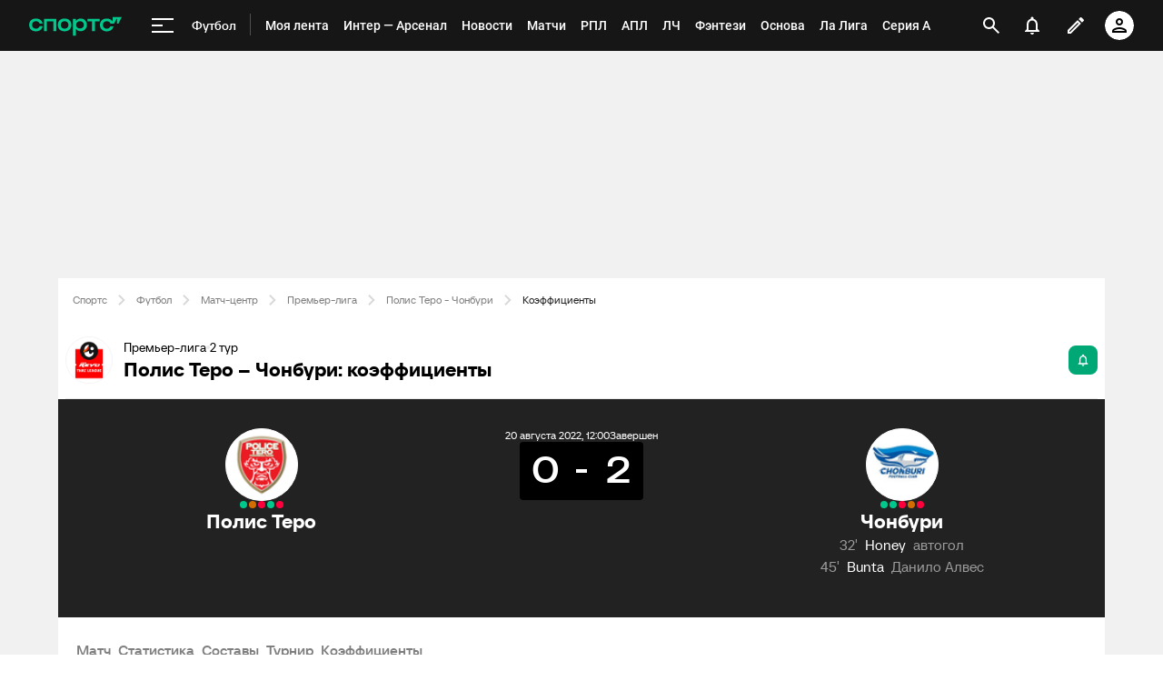

--- FILE ---
content_type: text/javascript
request_url: https://senoval.cdn.sports.ru/online-fans/football-online/static/index.es-871b5f11.js
body_size: 30506
content:
import{i as mt}from"./_virtual___federation_fn_import-25b9fcc4.js";var Hr=typeof globalThis<"u"?globalThis:typeof window<"u"?window:typeof global<"u"?global:typeof self<"u"?self:{};function wt(s){return s&&s.__esModule&&Object.prototype.hasOwnProperty.call(s,"default")?s.default:s}var Me={exports:{}};function bt(s){try{return JSON.stringify(s)}catch{return'"[Circular]"'}}var vt=Et;function Et(s,r,i){var l=i&&i.stringify||bt,g=1;if(typeof s=="object"&&s!==null){var b=r.length+g;if(b===1)return s;var I=new Array(b);I[0]=l(s);for(var d=1;d<b;d++)I[d]=l(r[d]);return I.join(" ")}if(typeof s!="string")return s;var M=r.length;if(M===0)return s;for(var _="",C=1-g,H=-1,D=s&&s.length||0,P=0;P<D;){if(s.charCodeAt(P)===37&&P+1<D){switch(H=H>-1?H:0,s.charCodeAt(P+1)){case 100:case 102:if(C>=M||r[C]==null)break;H<P&&(_+=s.slice(H,P)),_+=Number(r[C]),H=P+2,P++;break;case 105:if(C>=M||r[C]==null)break;H<P&&(_+=s.slice(H,P)),_+=Math.floor(Number(r[C])),H=P+2,P++;break;case 79:case 111:case 106:if(C>=M||r[C]===void 0)break;H<P&&(_+=s.slice(H,P));var T=typeof r[C];if(T==="string"){_+="'"+r[C]+"'",H=P+2,P++;break}if(T==="function"){_+=r[C].name||"<anonymous>",H=P+2,P++;break}_+=l(r[C]),H=P+2,P++;break;case 115:if(C>=M)break;H<P&&(_+=s.slice(H,P)),_+=String(r[C]),H=P+2,P++;break;case 37:H<P&&(_+=s.slice(H,P)),_+="%",H=P+2,P++,C--;break}++C}++P}return H===-1?s:(H<D&&(_+=s.slice(H)),_)}const Je=vt;Me.exports=be;const Te=Nt().console||{},At={mapHttpRequest:Ue,mapHttpResponse:Ue,wrapRequestSerializer:Pe,wrapResponseSerializer:Pe,wrapErrorSerializer:Pe,req:Ue,res:Ue,err:Ze,errWithCause:Ze};function ve(s,r){return s==="silent"?1/0:r.levels.values[s]}const Ve=Symbol("pino.logFuncs"),$e=Symbol("pino.hierarchy"),It={error:"log",fatal:"error",warn:"error",info:"log",debug:"log",trace:"log"};function Ke(s,r){const i={logger:r,parent:s[$e]};r[$e]=i}function Bt(s,r,i){const l={};r.forEach(g=>{l[g]=i[g]?i[g]:Te[g]||Te[It[g]||"log"]||_e}),s[Ve]=l}function _t(s,r){return Array.isArray(s)?s.filter(function(l){return l!=="!stdSerializers.err"}):s===!0?Object.keys(r):!1}function be(s){s=s||{},s.browser=s.browser||{};const r=s.browser.transmit;if(r&&typeof r.send!="function")throw Error("pino: transmit option must have a send function");const i=s.browser.write||Te;s.browser.write&&(s.browser.asObject=!0);const l=s.serializers||{},g=_t(s.browser.serialize,l);let b=s.browser.serialize;Array.isArray(s.browser.serialize)&&s.browser.serialize.indexOf("!stdSerializers.err")>-1&&(b=!1);const I=Object.keys(s.customLevels||{}),d=["error","fatal","warn","info","debug","trace"].concat(I);typeof i=="function"&&d.forEach(function(U){i[U]=i}),(s.enabled===!1||s.browser.disabled)&&(s.level="silent");const M=s.level||"info",_=Object.create(i);_.log||(_.log=_e),Bt(_,d,i),Ke({},_),Object.defineProperty(_,"levelVal",{get:H}),Object.defineProperty(_,"level",{get:D,set:P});const C={transmit:r,serialize:g,asObject:s.browser.asObject,formatters:s.browser.formatters,levels:d,timestamp:Rt(s),messageKey:s.messageKey||"msg",onChild:s.onChild||_e};_.levels=St(s),_.level=M,_.setMaxListeners=_.getMaxListeners=_.emit=_.addListener=_.on=_.prependListener=_.once=_.prependOnceListener=_.removeListener=_.removeAllListeners=_.listeners=_.listenerCount=_.eventNames=_.write=_.flush=_e,_.serializers=l,_._serialize=g,_._stdErrSerialize=b,_.child=function(...U){return T.call(this,C,...U)},r&&(_._logEvent=Fe());function H(){return ve(this.level,this)}function D(){return this._level}function P(U){if(U!=="silent"&&!this.levels.values[U])throw Error("unknown level "+U);this._level=U,Ee(this,C,_,"error"),Ee(this,C,_,"fatal"),Ee(this,C,_,"warn"),Ee(this,C,_,"info"),Ee(this,C,_,"debug"),Ee(this,C,_,"trace"),I.forEach(v=>{Ee(this,C,_,v)})}function T(U,v,q){if(!v)throw new Error("missing bindings for child Pino");q=q||{},g&&v.serializers&&(q.serializers=v.serializers);const S=q.serializers;if(g&&S){var k=Object.assign({},l,S),R=s.browser.serialize===!0?Object.keys(k):g;delete v.serializers,Qe([v],R,k,this._stdErrSerialize)}function $(B){this._childLevel=(B._childLevel|0)+1,this.bindings=v,k&&(this.serializers=k,this._serialize=R),r&&(this._logEvent=Fe([].concat(B._logEvent.bindings,v)))}$.prototype=this;const y=new $(this);return Ke(this,y),y.child=function(...B){return T.call(this,U,...B)},y.level=q.level||this.level,U.onChild(y),y}return _}function St(s){const r=s.customLevels||{},i=Object.assign({},be.levels.values,r),l=Object.assign({},be.levels.labels,xt(r));return{values:i,labels:l}}function xt(s){const r={};return Object.keys(s).forEach(function(i){r[s[i]]=i}),r}be.levels={values:{fatal:60,error:50,warn:40,info:30,debug:20,trace:10},labels:{10:"trace",20:"debug",30:"info",40:"warn",50:"error",60:"fatal"}};be.stdSerializers=At;be.stdTimeFunctions=Object.assign({},{nullTime:st,epochTime:ut,unixTime:Ct,isoTime:jt});function Tt(s){const r=[];s.bindings&&r.push(s.bindings);let i=s[$e];for(;i.parent;)i=i.parent,i.logger.bindings&&r.push(i.logger.bindings);return r.reverse()}function Ee(s,r,i,l){if(Object.defineProperty(s,l,{value:ve(s.level,i)>ve(l,i)?_e:i[Ve][l],writable:!0,enumerable:!0,configurable:!0}),s[l]===_e){if(!r.transmit)return;const b=r.transmit.level||s.level,I=ve(b,i);if(ve(l,i)<I)return}s[l]=Ot(s,r,i,l);const g=Tt(s);g.length!==0&&(s[l]=Lt(g,s[l]))}function Lt(s,r){return function(){return r.apply(this,[...s,...arguments])}}function Ot(s,r,i,l){return function(g){return function(){const I=r.timestamp(),d=new Array(arguments.length),M=Object.getPrototypeOf&&Object.getPrototypeOf(this)===Te?Te:this;for(var _=0;_<d.length;_++)d[_]=arguments[_];var C=!1;if(r.serialize&&(Qe(d,this._serialize,this.serializers,this._stdErrSerialize),C=!0),r.asObject||r.formatters?g.call(M,kt(this,l,d,I,r)):g.apply(M,d),r.transmit){const H=r.transmit.level||s._level,D=ve(H,i),P=ve(l,i);if(P<D)return;Ut(this,{ts:I,methodLevel:l,methodValue:P,transmitLevel:H,transmitValue:i.levels.values[r.transmit.level||s._level],send:r.transmit.send,val:ve(s._level,i)},d,C)}}}(s[Ve][l])}function kt(s,r,i,l,g){const{level:b,log:I=D=>D}=g.formatters||{},d=i.slice();let M=d[0];const _={};if(l&&(_.time=l),b){const D=b(r,s.levels.values[r]);Object.assign(_,D)}else _.level=s.levels.values[r];let C=(s._childLevel|0)+1;if(C<1&&(C=1),M!==null&&typeof M=="object"){for(;C--&&typeof d[0]=="object";)Object.assign(_,d.shift());M=d.length?Je(d.shift(),d):void 0}else typeof M=="string"&&(M=Je(d.shift(),d));return M!==void 0&&(_[g.messageKey]=M),I(_)}function Qe(s,r,i,l){for(const g in s)if(l&&s[g]instanceof Error)s[g]=be.stdSerializers.err(s[g]);else if(typeof s[g]=="object"&&!Array.isArray(s[g])&&r)for(const b in s[g])r.indexOf(b)>-1&&b in i&&(s[g][b]=i[b](s[g][b]))}function Ut(s,r,i,l=!1){const g=r.send,b=r.ts,I=r.methodLevel,d=r.methodValue,M=r.val,_=s._logEvent.bindings;l||Qe(i,s._serialize||Object.keys(s.serializers),s.serializers,s._stdErrSerialize===void 0?!0:s._stdErrSerialize),s._logEvent.ts=b,s._logEvent.messages=i.filter(function(C){return _.indexOf(C)===-1}),s._logEvent.level.label=I,s._logEvent.level.value=d,g(I,s._logEvent,M),s._logEvent=Fe(_)}function Fe(s){return{ts:0,messages:[],bindings:s||[],level:{label:"",value:0}}}function Ze(s){const r={type:s.constructor.name,msg:s.message,stack:s.stack};for(const i in s)r[i]===void 0&&(r[i]=s[i]);return r}function Rt(s){return typeof s.timestamp=="function"?s.timestamp:s.timestamp===!1?st:ut}function Ue(){return{}}function Pe(s){return s}function _e(){}function st(){return!1}function ut(){return Date.now()}function Ct(){return Math.round(Date.now()/1e3)}function jt(){return new Date(Date.now()).toISOString()}function Nt(){function s(r){return typeof r<"u"&&r}try{return typeof globalThis<"u"||Object.defineProperty(Object.prototype,"globalThis",{get:function(){return delete Object.prototype.globalThis,this.globalThis=this},configurable:!0}),globalThis}catch{return s(self)||s(window)||s(this)||{}}}Me.exports.default=be;Me.exports.pino=be;var Mt=Me.exports;const Ht=wt(Mt),{inject:qt}=await mt("vue");var at=(s=>(s.FATAL="fatal",s.ERROR="error",s.WARN="warn",s.INFO="info",s.DEBUG="debug",s.TRACE="trace",s.SILENT="silent",s))(at||{});const Pt=at.INFO;class He{constructor(r){var i,l,g;this.options=r,this._level=((i=this.options.config)==null?void 0:i.level)||Pt;const b=((g=(l=this.options).format)==null?void 0:g.call(l))??{};this.pino=Ht({level:this.level,...b})}get level(){return this._level}child(r,i){return this.pino.child(r,i)}getChild(r){const i=new He(this.options);return i.pino=this.child(r),i}fatal(r,i,...l){this.pino.fatal(r,i,l)}error(r,i,...l){this.pino.error(r,i,l)}warn(r,i,...l){this.pino.warn(r,i,l)}info(r,i,...l){this.pino.info(r,i,l)}debug(r,i,...l){this.pino.debug(r,i,l)}trace(r,i,...l){this.pino.trace(r,i,l)}silent(r,i,...l){this.pino.silent(r,i,l)}}const ft=Symbol("logger"),qr=(s,r)=>{r.provide(ft,s)},Pr=()=>{const s=qt(ft);if(!s)throw new Error("[Logger]: не установлен инстанс логгера");return s},Le="QUERY_GQL_REQ_TYPE",Ne="MUTATION_GQL_REQ_TYPE",Yt=1e4,$t="GET",lt="POST";class Ft{makeRequest(r){const{url:i,headers:l,method:g,data:b}=r,I=g===$t?`${i}?query=${b}`:i,d=g===lt?b:void 0,M=new AbortController,{cookie:_,...C}=l;return{clientResponsePromise:fetch(I,{headers:typeof window>"u"?l:C,method:g,credentials:"include",signal:M.signal,...d?{body:d}:{}}).then(H=>{const{url:D,ok:P,status:T,statusText:U}=H;return{url:D,status:{ok:P,code:T,text:U},responseDataPromise:P?H.json():H.text()}}),cancelCallback:()=>M.abort()}}}let Dt=(s=21)=>{let r="",i=crypto.getRandomValues(new Uint8Array(s));for(;s--;){let l=i[s]&63;l<36?r+=l.toString(36):l<62?r+=(l-26).toString(36).toUpperCase():l<63?r+="_":r+="-"}return r};class zt{constructor(r,i,l){this.id=Dt(),this.options=i,this.clientPromise=r,this.cancelCallback=l,this.state="REQ_STATE_PENDING"}setTimeoutId(r){this.timeoutId=r}cancel(){this.cancelCallback(),clearTimeout(Number(this.timeoutId)),this.state="REQ_STATE_CANCELLED"}}const Xe="http://",et="https://",tt="ws://",rt="wss://",Se="gql-service",Vt="x-gql-batching-off",Qt=(s,r,i)=>{s.debug(`request ${r.id} created`),s.debug("timeout:",String(i.timeout)),s.debug("method:",i.method),s.debug("data:",i.data),s.debug("-----------------------------")};class Gt{constructor(r,i){this.client=r,this.pendingRequests=new Map,this.log=i.child({"package.name":Se,"module.name":"transport/http/client"})}getPendingRequest(r){return this.pendingRequests.get(r)}deletePendingRequest(r){this.pendingRequests.delete(r)}withTimeout(r,i){const l=setTimeout(()=>{this.getPendingRequest(r.id)&&(r.cancel(),this.log.debug("request",r.id,"was cancelled by timeout"))},i);r.setTimeoutId(l)}createRequest(r){const{clientResponsePromise:i,cancelCallback:l}=this.client.makeRequest(r),g=new zt(i,r,l);return Qt(this.log,g,r),r.timeout&&this.withTimeout(g,r.timeout),this.pendingRequests.set(g.id,g),{clientResponsePromise:i,requestId:g.id}}clearRequest(r){if(!r)return;this.deletePendingRequest(r);const{timeoutId:i}=this.getPendingRequest(r)||{};clearTimeout(Number(i)),this.log.debug(`request ${r} cleared`)}updateEntry(r){this.entry=r}async makeRequest(r){var i;if(!this.entry)throw new Error("Не задан http url гейтвея");let l;const g={...r,url:this.entry};try{const{requestId:b,clientResponsePromise:I}=this.createRequest(g),{responseDataPromise:d}=await I;l=b;const M=await d;if((i=r.collector)==null||i.collectQuery(l,g.data,M),typeof M=="string")throw new Error(M);return M}catch(b){throw this.log.error("request error:",String(b)),b}finally{this.clearRequest(l)}}}const Wt="connection_ack",Jt="connection_init",Kt="stop",Zt="start",Xt="ka",Re="checkingSocketСonnection",er={opened:!1};class tr{constructor(r,i){this.state="active",this.options=r,this.handlers=[r.handler],this.closeHandlers=r.onCloseHandler?[r.onCloseHandler]:[],this.log=i.child({"package.name":Se,"module.name":"transport/ws/subscription"})}handleReceivedData(r){const{payload:i}=r;this.handlers.forEach(l=>{try{if(!i||!i.data)return;l(i.data)}catch{this.log.error("Ошибка при обработке данных подписки:",String(r))}})}handleClosing(){this.closeHandlers.forEach(r=>{r(er)})}addHandler(r){this.handlers.push(r)}addCloseHandler(r){this.closeHandlers.push(r)}suspend(){this.state="suspended"}restore(){this.state="active"}get isActive(){return this.state==="active"}get isSuspended(){return this.state==="suspended"}}function ct(s){let r=0;if(s.length===0)return r.toString();for(let i=0;i<s.length;i+=1)r=(r<<5)-r+s.charCodeAt(i),r|=0,r&=268435455;return r.toString()}const Ce=()=>{},rr=1e3,nr=20*rr,ir=100,or=10,nt=s=>typeof s!="string"?"":s.startsWith(et)?s.replace(et,rt):s.startsWith(Xe)?s.replace(Xe,tt):s.startsWith(tt)||s.startsWith(rt)?s:"";class sr{constructor(r,i){this.rootLogger=r,this.connectionState="WS_CONNECTION_IDLE",this.pendingSubscriptions=[],this.pendingUnsubscriptions=[],this.subscriptions={},this.retryCounter=0,this.unsubscribe=l=>{this.connectionState==="WS_CONNECTION_ACTIVE"?(this.send(JSON.stringify({id:l,type:Kt})),delete this.subscriptions[l],this.log.debug("подписка",l,"удалена")):this.pendingUnsubscriptions=Array.from(new Set([...this.pendingUnsubscriptions,l]))},this.entry=nt(i),this.log=r.child({"package.name":Se,"module.name":"transport/ws/client"})}send(r){this.socket&&this.socket.send(r)}onSocketOpen(r){this.socket&&(this.socket.onopen=r.bind(this))}onSocketMessage(r){this.socket&&(this.socket.onmessage=r.bind(this))}onSocketError(r){this.socket&&(this.socket.onerror=r.bind(this))}onSocketClose(r){this.socket&&(this.socket.onclose=r.bind(this))}parseMessage(r){let i={id:"",type:"",payload:{data:{}}};if(typeof r.data=="string")try{i=JSON.parse(r.data)}catch{this.log.error("не удалось распарсить сообщение в ws подписке:",String(r))}else this.log.error("некорректный формат данных в подписке:",String(r));return i}requestSubscriptionData(r,i){this.send(JSON.stringify({id:r,type:Zt,payload:{query:`subscription ${i}`,variables:null}}))}keepAliveHandler(){this.send(JSON.stringify({type:Xt,payload:{}})),this.keepConnectionAlive()}keepConnectionAlive(){this.connectionState==="WS_CONNECTION_ACTIVE"&&(clearTimeout(Number(this.keepAliveTimerId)),this.keepAliveTimerId=setTimeout(()=>this.keepAliveHandler(),nr))}handleMessage(r){const i=this.parseMessage(r);this.keepConnectionAlive();const l=this.subscriptions[i.id];l&&(this.log.debug("получено сообщение в подписке ws:",String(i)),l.handleReceivedData(i))}suspendAllSubscriptions(){Object.values(this.subscriptions).forEach(r=>{r.suspend()})}createErrorHandler(){return r=>{this.retryTimerId||(this.log.debug("пересоздаем подключение"),this.subscriptions[Re]&&this.subscriptions[Re].handleClosing(),this.suspendAllSubscriptions(),this.disconnect(),this.createReconnectAttempt()(r))}}createConnectionHanler(r){return i=>{this.log.debug("ws data:",String(i));const{type:l}=this.parseMessage(i);l===Wt&&(this.log.debug("соединение успешно установлено"),this.connectionState="WS_CONNECTION_ACTIVE",this.keepConnectionAlive(),this.onSocketMessage(this.handleMessage.bind(this)),r())}}retryConnection(){if(this.retryCounter===or)return this.retryCounter=0,this.retryTimerId&&(clearTimeout(this.retryTimerId),this.retryTimerId=void 0),!1;const r=ir*2**this.retryCounter;return this.log.error(`пытаемся соединиться заново через ${r} мс, попытка ${this.retryCounter+1}`),clearTimeout(Number(this.retryTimerId)),this.retryTimerId=setTimeout(()=>this.connect(),r),this.retryCounter+=1,!0}restoreSuspendedSubscriptions(){const r=Object.values(this.subscriptions).filter(i=>i.isSuspended);r.length&&r.forEach(i=>{this.log.debug("переподписываемся после восстановления соединения"),this.subscribe(i.options)})}executePendingSubscriptions(){this.pendingSubscriptions.length&&(this.pendingSubscriptions.forEach(r=>{this.log.debug("подписываемся из очереди, query:",r.query),this.subscribe(r)}),this.pendingSubscriptions=[])}executePendingUnsubscriptions(){this.pendingUnsubscriptions.length&&(this.pendingUnsubscriptions.forEach(r=>{this.log.debug("отписываемся из очереди, id:",r),this.unsubscribe(r)}),this.pendingUnsubscriptions=[])}createReconnectAttempt(){return r=>{this.log.error("неудачная попытка соединения",String(r)),this.connectionState="WS_CONNECTION_IDLE",this.retryConnection()||(this.connectionState="WS_CONNECTION_BROKEN",this.log.error("не удалось установить соединение"))}}connect(){new Promise(r=>{if(this.socket=new WebSocket(this.entry,"graphql-ws"),!this.socket)throw new Error("WebSocket not initialized, check DI config");this.connectionState="WS_CONNECTION_PENDING",this.log.debug("сокет создан, ждем открытия"),this.onSocketOpen(()=>{this.send(JSON.stringify({type:Jt,payload:{}}))}),this.onSocketMessage(this.createConnectionHanler(r)),this.onSocketClose(this.createErrorHandler()),this.onSocketError(this.createErrorHandler())}).then(this.restoreSuspendedSubscriptions.bind(this)).then(this.executePendingSubscriptions.bind(this)).then(this.executePendingUnsubscriptions.bind(this)).catch(this.createReconnectAttempt())}updateEntry(r){this.entry=nt(r)}subscribe(r){this.log.debug("текущее ws соединение:",this.connectionState);const i=r.query!==Re?`s_${ct(r.query)}`:Re,l=this.subscriptions[i];return this.log.debug("запрос на подписку:",r.query),this.log.debug("hash id:",i),this.connectionState==="WS_CONNECTION_ACTIVE"?l&&l.isActive?(this.log.debug("подписка уже существует, добавляем хэндлер"),l.addHandler(r.handler),r.onCloseHandler&&l.addCloseHandler(r.onCloseHandler)):l&&l.isSuspended?(this.log.debug("восстанавливаем подписку после перeподключения"),this.requestSubscriptionData(i,r.query),l.restore()):(this.subscriptions[i]=new tr(r,this.rootLogger),this.requestSubscriptionData(i,r.query),this.log.debug("добавлена новая подписка")):(this.log.debug("добавляем подписку в очередь"),this.pendingSubscriptions.push(r),this.connectionState==="WS_CONNECTION_IDLE"&&(this.log.debug("соединение..."),this.connect())),i}disconnect(){this.socket&&(this.socket.onopen=Ce,this.socket.onmessage=Ce,this.socket.onerror=Ce,this.socket.onclose=Ce,this.socket=void 0,clearTimeout(Number(this.retryTimerId)),clearTimeout(Number(this.keepAliveTimerId)),this.connectionState="WS_CONNECTION_IDLE")}}class Ge extends Error{}class ur extends Ge{constructor(){super("Бэкенд обнаружил ошибку в синтаксисе запроса, но ее не удалось локализовать")}}class ar extends Ge{constructor(){super("Бэкенд обнаружил ошибку в синтаксисе запроса со слиянием, нужно проверить логи соседних запросов")}}class fr extends Ge{}function lr(s){return s&&s.__esModule&&Object.prototype.hasOwnProperty.call(s,"default")?s.default:s}function je(s){throw new Error('Could not dynamically require "'+s+'". Please configure the dynamicRequireTargets or/and ignoreDynamicRequires option of @rollup/plugin-commonjs appropriately for this require call to work.')}var ht={exports:{}};(function(s,r){(function(i){s.exports=i()})(function(){return function i(l,g,b){function I(_,C){if(!g[_]){if(!l[_]){var H=typeof je=="function"&&je;if(!C&&H)return H(_,!0);if(d)return d(_,!0);throw new Error("Cannot find module '"+_+"'")}var D=g[_]={exports:{}};l[_][0].call(D.exports,function(P){var T=l[_][1][P];return I(T||P)},D,D.exports,i,l,g,b)}return g[_].exports}for(var d=typeof je=="function"&&je,M=0;M<b.length;M++)I(b[M]);return I}({1:[function(i,l,g){(function(b,I,d,M,_,C,H,D,P){var T=i("crypto");function U(y,B){return function(c,a){var u;if(u=a.algorithm!=="passthrough"?T.createHash(a.algorithm):new $,u.write===void 0&&(u.write=u.update,u.end=u.update),R(a,u).dispatch(c),u.update||u.end(""),u.digest)return u.digest(a.encoding==="buffer"?void 0:a.encoding);var w=u.read();return a.encoding!=="buffer"?w.toString(a.encoding):w}(y,B=S(y,B))}(g=l.exports=U).sha1=function(y){return U(y)},g.keys=function(y){return U(y,{excludeValues:!0,algorithm:"sha1",encoding:"hex"})},g.MD5=function(y){return U(y,{algorithm:"md5",encoding:"hex"})},g.keysMD5=function(y){return U(y,{algorithm:"md5",encoding:"hex",excludeValues:!0})};var v=T.getHashes?T.getHashes().slice():["sha1","md5"];v.push("passthrough");var q=["buffer","hex","binary","base64"];function S(y,B){B=B||{};var c={};if(c.algorithm=B.algorithm||"sha1",c.encoding=B.encoding||"hex",c.excludeValues=!!B.excludeValues,c.algorithm=c.algorithm.toLowerCase(),c.encoding=c.encoding.toLowerCase(),c.ignoreUnknown=B.ignoreUnknown===!0,c.respectType=B.respectType!==!1,c.respectFunctionNames=B.respectFunctionNames!==!1,c.respectFunctionProperties=B.respectFunctionProperties!==!1,c.unorderedArrays=B.unorderedArrays===!0,c.unorderedSets=B.unorderedSets!==!1,c.unorderedObjects=B.unorderedObjects!==!1,c.replacer=B.replacer||void 0,c.excludeKeys=B.excludeKeys||void 0,y===void 0)throw new Error("Object argument required.");for(var a=0;a<v.length;++a)v[a].toLowerCase()===c.algorithm.toLowerCase()&&(c.algorithm=v[a]);if(v.indexOf(c.algorithm)===-1)throw new Error('Algorithm "'+c.algorithm+'"  not supported. supported values: '+v.join(", "));if(q.indexOf(c.encoding)===-1&&c.algorithm!=="passthrough")throw new Error('Encoding "'+c.encoding+'"  not supported. supported values: '+q.join(", "));return c}function k(y){if(typeof y=="function")return/^function\s+\w*\s*\(\s*\)\s*{\s+\[native code\]\s+}$/i.exec(Function.prototype.toString.call(y))!=null}function R(y,B,c){c=c||[];function a(u){return B.update?B.update(u,"utf8"):B.write(u,"utf8")}return{dispatch:function(u){return y.replacer&&(u=y.replacer(u)),this["_"+(u===null?"null":typeof u)](u)},_object:function(u){var w=Object.prototype.toString.call(u),E=/\[object (.*)\]/i.exec(w);E=(E=E?E[1]:"unknown:["+w+"]").toLowerCase();var G;if(0<=(G=c.indexOf(u)))return this.dispatch("[CIRCULAR:"+G+"]");if(c.push(u),d!==void 0&&d.isBuffer&&d.isBuffer(u))return a("buffer:"),a(u);if(E==="object"||E==="function"||E==="asyncfunction"){var z=Object.keys(u);y.unorderedObjects&&(z=z.sort()),y.respectType===!1||k(u)||z.splice(0,0,"prototype","__proto__","constructor"),y.excludeKeys&&(z=z.filter(function(N){return!y.excludeKeys(N)})),a("object:"+z.length+":");var Y=this;return z.forEach(function(N){Y.dispatch(N),a(":"),y.excludeValues||Y.dispatch(u[N]),a(",")})}if(!this["_"+E]){if(y.ignoreUnknown)return a("["+E+"]");throw new Error('Unknown object type "'+E+'"')}this["_"+E](u)},_array:function(u,w){w=w!==void 0?w:y.unorderedArrays!==!1;var E=this;if(a("array:"+u.length+":"),!w||u.length<=1)return u.forEach(function(Y){return E.dispatch(Y)});var G=[],z=u.map(function(Y){var N=new $,ie=c.slice();return R(y,N,ie).dispatch(Y),G=G.concat(ie.slice(c.length)),N.read().toString()});return c=c.concat(G),z.sort(),this._array(z,!1)},_date:function(u){return a("date:"+u.toJSON())},_symbol:function(u){return a("symbol:"+u.toString())},_error:function(u){return a("error:"+u.toString())},_boolean:function(u){return a("bool:"+u.toString())},_string:function(u){a("string:"+u.length+":"),a(u.toString())},_function:function(u){a("fn:"),k(u)?this.dispatch("[native]"):this.dispatch(u.toString()),y.respectFunctionNames!==!1&&this.dispatch("function-name:"+String(u.name)),y.respectFunctionProperties&&this._object(u)},_number:function(u){return a("number:"+u.toString())},_xml:function(u){return a("xml:"+u.toString())},_null:function(){return a("Null")},_undefined:function(){return a("Undefined")},_regexp:function(u){return a("regex:"+u.toString())},_uint8array:function(u){return a("uint8array:"),this.dispatch(Array.prototype.slice.call(u))},_uint8clampedarray:function(u){return a("uint8clampedarray:"),this.dispatch(Array.prototype.slice.call(u))},_int8array:function(u){return a("uint8array:"),this.dispatch(Array.prototype.slice.call(u))},_uint16array:function(u){return a("uint16array:"),this.dispatch(Array.prototype.slice.call(u))},_int16array:function(u){return a("uint16array:"),this.dispatch(Array.prototype.slice.call(u))},_uint32array:function(u){return a("uint32array:"),this.dispatch(Array.prototype.slice.call(u))},_int32array:function(u){return a("uint32array:"),this.dispatch(Array.prototype.slice.call(u))},_float32array:function(u){return a("float32array:"),this.dispatch(Array.prototype.slice.call(u))},_float64array:function(u){return a("float64array:"),this.dispatch(Array.prototype.slice.call(u))},_arraybuffer:function(u){return a("arraybuffer:"),this.dispatch(new Uint8Array(u))},_url:function(u){return a("url:"+u.toString())},_map:function(u){a("map:");var w=Array.from(u);return this._array(w,y.unorderedSets!==!1)},_set:function(u){a("set:");var w=Array.from(u);return this._array(w,y.unorderedSets!==!1)},_file:function(u){return a("file:"),this.dispatch([u.name,u.size,u.type,u.lastModfied])},_blob:function(){if(y.ignoreUnknown)return a("[blob]");throw Error(`Hashing Blob objects is currently not supported
(see https://github.com/puleos/object-hash/issues/26)
Use "options.replacer" or "options.ignoreUnknown"
`)},_domwindow:function(){return a("domwindow")},_bigint:function(u){return a("bigint:"+u.toString())},_process:function(){return a("process")},_timer:function(){return a("timer")},_pipe:function(){return a("pipe")},_tcp:function(){return a("tcp")},_udp:function(){return a("udp")},_tty:function(){return a("tty")},_statwatcher:function(){return a("statwatcher")},_securecontext:function(){return a("securecontext")},_connection:function(){return a("connection")},_zlib:function(){return a("zlib")},_context:function(){return a("context")},_nodescript:function(){return a("nodescript")},_httpparser:function(){return a("httpparser")},_dataview:function(){return a("dataview")},_signal:function(){return a("signal")},_fsevent:function(){return a("fsevent")},_tlswrap:function(){return a("tlswrap")}}}function $(){return{buf:"",write:function(y){this.buf+=y},end:function(y){this.buf+=y},read:function(){return this.buf}}}g.writeToStream=function(y,B,c){return c===void 0&&(c=B,B={}),R(B=S(y,B),c).dispatch(y)}}).call(this,i("lYpoI2"),typeof self<"u"?self:typeof window<"u"?window:{},i("buffer").Buffer,arguments[3],arguments[4],arguments[5],arguments[6],"/fake_7eac155c.js","/")},{buffer:3,crypto:5,lYpoI2:10}],2:[function(i,l,g){(function(b,I,d,M,_,C,H,D,P){(function(T){var U=typeof Uint8Array<"u"?Uint8Array:Array,v="+".charCodeAt(0),q="/".charCodeAt(0),S="0".charCodeAt(0),k="a".charCodeAt(0),R="A".charCodeAt(0),$="-".charCodeAt(0),y="_".charCodeAt(0);function B(c){var a=c.charCodeAt(0);return a===v||a===$?62:a===q||a===y?63:a<S?-1:a<S+10?a-S+26+26:a<R+26?a-R:a<k+26?a-k+26:void 0}T.toByteArray=function(c){var a,u;if(0<c.length%4)throw new Error("Invalid string. Length must be a multiple of 4");var w=c.length,E=c.charAt(w-2)==="="?2:c.charAt(w-1)==="="?1:0,G=new U(3*c.length/4-E),z=0<E?c.length-4:c.length,Y=0;function N(ie){G[Y++]=ie}for(a=0;a<z;a+=4,0)N((16711680&(u=B(c.charAt(a))<<18|B(c.charAt(a+1))<<12|B(c.charAt(a+2))<<6|B(c.charAt(a+3))))>>16),N((65280&u)>>8),N(255&u);return E==2?N(255&(u=B(c.charAt(a))<<2|B(c.charAt(a+1))>>4)):E==1&&(N((u=B(c.charAt(a))<<10|B(c.charAt(a+1))<<4|B(c.charAt(a+2))>>2)>>8&255),N(255&u)),G},T.fromByteArray=function(c){var a,u,w,E,G=c.length%3,z="";function Y(N){return"ABCDEFGHIJKLMNOPQRSTUVWXYZabcdefghijklmnopqrstuvwxyz0123456789+/".charAt(N)}for(a=0,w=c.length-G;a<w;a+=3)u=(c[a]<<16)+(c[a+1]<<8)+c[a+2],z+=Y((E=u)>>18&63)+Y(E>>12&63)+Y(E>>6&63)+Y(63&E);switch(G){case 1:z+=Y((u=c[c.length-1])>>2),z+=Y(u<<4&63),z+="==";break;case 2:z+=Y((u=(c[c.length-2]<<8)+c[c.length-1])>>10),z+=Y(u>>4&63),z+=Y(u<<2&63),z+="="}return z}})(g===void 0?this.base64js={}:g)}).call(this,i("lYpoI2"),typeof self<"u"?self:typeof window<"u"?window:{},i("buffer").Buffer,arguments[3],arguments[4],arguments[5],arguments[6],"/node_modules/gulp-browserify/node_modules/base64-js/lib/b64.js","/node_modules/gulp-browserify/node_modules/base64-js/lib")},{buffer:3,lYpoI2:10}],3:[function(i,l,g){(function(b,I,v,M,_,C,H,D,P){var T=i("base64-js"),U=i("ieee754");function v(o,f,p){if(!(this instanceof v))return new v(o,f,p);var L,x,F,V,ee,K=typeof o;if(f==="base64"&&K=="string")for(o=(L=o).trim?L.trim():L.replace(/^\s+|\s+$/g,"");o.length%4!=0;)o+="=";if(K=="number")x=ce(o);else if(K=="string")x=v.byteLength(o,f);else{if(K!="object")throw new Error("First argument needs to be a number, array or string.");x=ce(o.length)}if(v._useTypedArrays?F=v._augment(new Uint8Array(x)):((F=this).length=x,F._isBuffer=!0),v._useTypedArrays&&typeof o.byteLength=="number")F._set(o);else if(W(ee=o)||v.isBuffer(ee)||ee&&typeof ee=="object"&&typeof ee.length=="number")for(V=0;V<x;V++)v.isBuffer(o)?F[V]=o.readUInt8(V):F[V]=o[V];else if(K=="string")F.write(o,0,f);else if(K=="number"&&!v._useTypedArrays&&!p)for(V=0;V<x;V++)F[V]=0;return F}function q(o,f,p,L){return v._charsWritten=de(function(x){for(var F=[],V=0;V<x.length;V++)F.push(255&x.charCodeAt(V));return F}(f),o,p,L)}function S(o,f,p,L){return v._charsWritten=de(function(x){for(var F,V,ee,K=[],ae=0;ae<x.length;ae++)F=x.charCodeAt(ae),V=F>>8,ee=F%256,K.push(ee),K.push(V);return K}(f),o,p,L)}function k(o,f,p){var L="";p=Math.min(o.length,p);for(var x=f;x<p;x++)L+=String.fromCharCode(o[x]);return L}function R(o,f,p,L){L||(j(typeof p=="boolean","missing or invalid endian"),j(f!=null,"missing offset"),j(f+1<o.length,"Trying to read beyond buffer length"));var x,F=o.length;if(!(F<=f))return p?(x=o[f],f+1<F&&(x|=o[f+1]<<8)):(x=o[f]<<8,f+1<F&&(x|=o[f+1])),x}function $(o,f,p,L){L||(j(typeof p=="boolean","missing or invalid endian"),j(f!=null,"missing offset"),j(f+3<o.length,"Trying to read beyond buffer length"));var x,F=o.length;if(!(F<=f))return p?(f+2<F&&(x=o[f+2]<<16),f+1<F&&(x|=o[f+1]<<8),x|=o[f],f+3<F&&(x+=o[f+3]<<24>>>0)):(f+1<F&&(x=o[f+1]<<16),f+2<F&&(x|=o[f+2]<<8),f+3<F&&(x|=o[f+3]),x+=o[f]<<24>>>0),x}function y(o,f,p,L){if(L||(j(typeof p=="boolean","missing or invalid endian"),j(f!=null,"missing offset"),j(f+1<o.length,"Trying to read beyond buffer length")),!(o.length<=f)){var x=R(o,f,p,!0);return 32768&x?-1*(65535-x+1):x}}function B(o,f,p,L){if(L||(j(typeof p=="boolean","missing or invalid endian"),j(f!=null,"missing offset"),j(f+3<o.length,"Trying to read beyond buffer length")),!(o.length<=f)){var x=$(o,f,p,!0);return 2147483648&x?-1*(4294967295-x+1):x}}function c(o,f,p,L){return L||(j(typeof p=="boolean","missing or invalid endian"),j(f+3<o.length,"Trying to read beyond buffer length")),U.read(o,f,p,23,4)}function a(o,f,p,L){return L||(j(typeof p=="boolean","missing or invalid endian"),j(f+7<o.length,"Trying to read beyond buffer length")),U.read(o,f,p,52,8)}function u(o,f,p,L,x){x||(j(f!=null,"missing value"),j(typeof L=="boolean","missing or invalid endian"),j(p!=null,"missing offset"),j(p+1<o.length,"trying to write beyond buffer length"),me(f,65535));var F=o.length;if(!(F<=p))for(var V=0,ee=Math.min(F-p,2);V<ee;V++)o[p+V]=(f&255<<8*(L?V:1-V))>>>8*(L?V:1-V)}function w(o,f,p,L,x){x||(j(f!=null,"missing value"),j(typeof L=="boolean","missing or invalid endian"),j(p!=null,"missing offset"),j(p+3<o.length,"trying to write beyond buffer length"),me(f,4294967295));var F=o.length;if(!(F<=p))for(var V=0,ee=Math.min(F-p,4);V<ee;V++)o[p+V]=f>>>8*(L?V:3-V)&255}function E(o,f,p,L,x){x||(j(f!=null,"missing value"),j(typeof L=="boolean","missing or invalid endian"),j(p!=null,"missing offset"),j(p+1<o.length,"Trying to write beyond buffer length"),se(f,32767,-32768)),o.length<=p||u(o,0<=f?f:65535+f+1,p,L,x)}function G(o,f,p,L,x){x||(j(f!=null,"missing value"),j(typeof L=="boolean","missing or invalid endian"),j(p!=null,"missing offset"),j(p+3<o.length,"Trying to write beyond buffer length"),se(f,2147483647,-2147483648)),o.length<=p||w(o,0<=f?f:4294967295+f+1,p,L,x)}function z(o,f,p,L,x){x||(j(f!=null,"missing value"),j(typeof L=="boolean","missing or invalid endian"),j(p!=null,"missing offset"),j(p+3<o.length,"Trying to write beyond buffer length"),xe(f,34028234663852886e22,-34028234663852886e22)),o.length<=p||U.write(o,f,p,L,23,4)}function Y(o,f,p,L,x){x||(j(f!=null,"missing value"),j(typeof L=="boolean","missing or invalid endian"),j(p!=null,"missing offset"),j(p+7<o.length,"Trying to write beyond buffer length"),xe(f,17976931348623157e292,-17976931348623157e292)),o.length<=p||U.write(o,f,p,L,52,8)}g.Buffer=v,g.SlowBuffer=v,g.INSPECT_MAX_BYTES=50,v.poolSize=8192,v._useTypedArrays=function(){try{var o=new ArrayBuffer(0),f=new Uint8Array(o);return f.foo=function(){return 42},f.foo()===42&&typeof f.subarray=="function"}catch{return!1}}(),v.isEncoding=function(o){switch(String(o).toLowerCase()){case"hex":case"utf8":case"utf-8":case"ascii":case"binary":case"base64":case"raw":case"ucs2":case"ucs-2":case"utf16le":case"utf-16le":return!0;default:return!1}},v.isBuffer=function(o){return!(o==null||!o._isBuffer)},v.byteLength=function(o,f){var p;switch(o+="",f||"utf8"){case"hex":p=o.length/2;break;case"utf8":case"utf-8":p=Q(o).length;break;case"ascii":case"binary":case"raw":p=o.length;break;case"base64":p=re(o).length;break;case"ucs2":case"ucs-2":case"utf16le":case"utf-16le":p=2*o.length;break;default:throw new Error("Unknown encoding")}return p},v.concat=function(o,f){if(j(W(o),`Usage: Buffer.concat(list, [totalLength])
list should be an Array.`),o.length===0)return new v(0);if(o.length===1)return o[0];if(typeof f!="number")for(x=f=0;x<o.length;x++)f+=o[x].length;for(var p=new v(f),L=0,x=0;x<o.length;x++){var F=o[x];F.copy(p,L),L+=F.length}return p},v.prototype.write=function(o,f,p,L){var x;isFinite(f)?isFinite(p)||(L=p,p=void 0):(x=L,L=f,f=p,p=x),f=Number(f)||0;var F,V,ee,K,ae,le,he,ue,J,Ae=this.length-f;switch((!p||Ae<(p=Number(p)))&&(p=Ae),L=String(L||"utf8").toLowerCase()){case"hex":F=function(ke,ge,Ie,e){Ie=Number(Ie)||0;var t=ke.length-Ie;(!e||t<(e=Number(e)))&&(e=t);var n=ge.length;j(n%2==0,"Invalid hex string"),n/2<e&&(e=n/2);for(var h=0;h<e;h++){var m=parseInt(ge.substr(2*h,2),16);j(!isNaN(m),"Invalid hex string"),ke[Ie+h]=m}return v._charsWritten=2*h,h}(this,o,f,p);break;case"utf8":case"utf-8":le=this,he=o,ue=f,J=p,F=v._charsWritten=de(Q(he),le,ue,J);break;case"ascii":case"binary":F=q(this,o,f,p);break;case"base64":V=this,ee=o,K=f,ae=p,F=v._charsWritten=de(re(ee),V,K,ae);break;case"ucs2":case"ucs-2":case"utf16le":case"utf-16le":F=S(this,o,f,p);break;default:throw new Error("Unknown encoding")}return F},v.prototype.toString=function(o,f,p){var L,x,F,V,ee=this;if(o=String(o||"utf8").toLowerCase(),f=Number(f)||0,(p=p!==void 0?Number(p):p=ee.length)===f)return"";switch(o){case"hex":L=function(K,ae,le){var he=K.length;(!ae||ae<0)&&(ae=0),(!le||le<0||he<le)&&(le=he);for(var ue="",J=ae;J<le;J++)ue+=ne(K[J]);return ue}(ee,f,p);break;case"utf8":case"utf-8":L=function(K,ae,le){var he="",ue="";le=Math.min(K.length,le);for(var J=ae;J<le;J++)K[J]<=127?(he+=ye(ue)+String.fromCharCode(K[J]),ue=""):ue+="%"+K[J].toString(16);return he+ye(ue)}(ee,f,p);break;case"ascii":case"binary":L=k(ee,f,p);break;case"base64":x=ee,V=p,L=(F=f)===0&&V===x.length?T.fromByteArray(x):T.fromByteArray(x.slice(F,V));break;case"ucs2":case"ucs-2":case"utf16le":case"utf-16le":L=function(K,ae,le){for(var he=K.slice(ae,le),ue="",J=0;J<he.length;J+=2)ue+=String.fromCharCode(he[J]+256*he[J+1]);return ue}(ee,f,p);break;default:throw new Error("Unknown encoding")}return L},v.prototype.toJSON=function(){return{type:"Buffer",data:Array.prototype.slice.call(this._arr||this,0)}},v.prototype.copy=function(o,f,p,L){if(p=p||0,L||L===0||(L=this.length),f=f||0,L!==p&&o.length!==0&&this.length!==0){j(p<=L,"sourceEnd < sourceStart"),j(0<=f&&f<o.length,"targetStart out of bounds"),j(0<=p&&p<this.length,"sourceStart out of bounds"),j(0<=L&&L<=this.length,"sourceEnd out of bounds"),L>this.length&&(L=this.length),o.length-f<L-p&&(L=o.length-f+p);var x=L-p;if(x<100||!v._useTypedArrays)for(var F=0;F<x;F++)o[F+f]=this[F+p];else o._set(this.subarray(p,p+x),f)}},v.prototype.slice=function(o,f){var p=this.length;if(o=ie(o,p,0),f=ie(f,p,p),v._useTypedArrays)return v._augment(this.subarray(o,f));for(var L=f-o,x=new v(L,void 0,!0),F=0;F<L;F++)x[F]=this[F+o];return x},v.prototype.get=function(o){return console.log(".get() is deprecated. Access using array indexes instead."),this.readUInt8(o)},v.prototype.set=function(o,f){return console.log(".set() is deprecated. Access using array indexes instead."),this.writeUInt8(o,f)},v.prototype.readUInt8=function(o,f){if(f||(j(o!=null,"missing offset"),j(o<this.length,"Trying to read beyond buffer length")),!(o>=this.length))return this[o]},v.prototype.readUInt16LE=function(o,f){return R(this,o,!0,f)},v.prototype.readUInt16BE=function(o,f){return R(this,o,!1,f)},v.prototype.readUInt32LE=function(o,f){return $(this,o,!0,f)},v.prototype.readUInt32BE=function(o,f){return $(this,o,!1,f)},v.prototype.readInt8=function(o,f){if(f||(j(o!=null,"missing offset"),j(o<this.length,"Trying to read beyond buffer length")),!(o>=this.length))return 128&this[o]?-1*(255-this[o]+1):this[o]},v.prototype.readInt16LE=function(o,f){return y(this,o,!0,f)},v.prototype.readInt16BE=function(o,f){return y(this,o,!1,f)},v.prototype.readInt32LE=function(o,f){return B(this,o,!0,f)},v.prototype.readInt32BE=function(o,f){return B(this,o,!1,f)},v.prototype.readFloatLE=function(o,f){return c(this,o,!0,f)},v.prototype.readFloatBE=function(o,f){return c(this,o,!1,f)},v.prototype.readDoubleLE=function(o,f){return a(this,o,!0,f)},v.prototype.readDoubleBE=function(o,f){return a(this,o,!1,f)},v.prototype.writeUInt8=function(o,f,p){p||(j(o!=null,"missing value"),j(f!=null,"missing offset"),j(f<this.length,"trying to write beyond buffer length"),me(o,255)),f>=this.length||(this[f]=o)},v.prototype.writeUInt16LE=function(o,f,p){u(this,o,f,!0,p)},v.prototype.writeUInt16BE=function(o,f,p){u(this,o,f,!1,p)},v.prototype.writeUInt32LE=function(o,f,p){w(this,o,f,!0,p)},v.prototype.writeUInt32BE=function(o,f,p){w(this,o,f,!1,p)},v.prototype.writeInt8=function(o,f,p){p||(j(o!=null,"missing value"),j(f!=null,"missing offset"),j(f<this.length,"Trying to write beyond buffer length"),se(o,127,-128)),f>=this.length||(0<=o?this.writeUInt8(o,f,p):this.writeUInt8(255+o+1,f,p))},v.prototype.writeInt16LE=function(o,f,p){E(this,o,f,!0,p)},v.prototype.writeInt16BE=function(o,f,p){E(this,o,f,!1,p)},v.prototype.writeInt32LE=function(o,f,p){G(this,o,f,!0,p)},v.prototype.writeInt32BE=function(o,f,p){G(this,o,f,!1,p)},v.prototype.writeFloatLE=function(o,f,p){z(this,o,f,!0,p)},v.prototype.writeFloatBE=function(o,f,p){z(this,o,f,!1,p)},v.prototype.writeDoubleLE=function(o,f,p){Y(this,o,f,!0,p)},v.prototype.writeDoubleBE=function(o,f,p){Y(this,o,f,!1,p)},v.prototype.fill=function(o,f,p){if(o=o||0,f=f||0,p=p||this.length,typeof o=="string"&&(o=o.charCodeAt(0)),j(typeof o=="number"&&!isNaN(o),"value is not a number"),j(f<=p,"end < start"),p!==f&&this.length!==0){j(0<=f&&f<this.length,"start out of bounds"),j(0<=p&&p<=this.length,"end out of bounds");for(var L=f;L<p;L++)this[L]=o}},v.prototype.inspect=function(){for(var o=[],f=this.length,p=0;p<f;p++)if(o[p]=ne(this[p]),p===g.INSPECT_MAX_BYTES){o[p+1]="...";break}return"<Buffer "+o.join(" ")+">"},v.prototype.toArrayBuffer=function(){if(typeof Uint8Array>"u")throw new Error("Buffer.toArrayBuffer not supported in this browser");if(v._useTypedArrays)return new v(this).buffer;for(var o=new Uint8Array(this.length),f=0,p=o.length;f<p;f+=1)o[f]=this[f];return o.buffer};var N=v.prototype;function ie(o,f,p){return typeof o!="number"?p:f<=(o=~~o)?f:0<=o||0<=(o+=f)?o:0}function ce(o){return(o=~~Math.ceil(+o))<0?0:o}function W(o){return(Array.isArray||function(f){return Object.prototype.toString.call(f)==="[object Array]"})(o)}function ne(o){return o<16?"0"+o.toString(16):o.toString(16)}function Q(o){for(var f=[],p=0;p<o.length;p++){var L=o.charCodeAt(p);if(L<=127)f.push(o.charCodeAt(p));else{var x=p;55296<=L&&L<=57343&&p++;for(var F=encodeURIComponent(o.slice(x,p+1)).substr(1).split("%"),V=0;V<F.length;V++)f.push(parseInt(F[V],16))}}return f}function re(o){return T.toByteArray(o)}function de(o,f,p,L){for(var x=0;x<L&&!(x+p>=f.length||x>=o.length);x++)f[x+p]=o[x];return x}function ye(o){try{return decodeURIComponent(o)}catch{return String.fromCharCode(65533)}}function me(o,f){j(typeof o=="number","cannot write a non-number as a number"),j(0<=o,"specified a negative value for writing an unsigned value"),j(o<=f,"value is larger than maximum value for type"),j(Math.floor(o)===o,"value has a fractional component")}function se(o,f,p){j(typeof o=="number","cannot write a non-number as a number"),j(o<=f,"value larger than maximum allowed value"),j(p<=o,"value smaller than minimum allowed value"),j(Math.floor(o)===o,"value has a fractional component")}function xe(o,f,p){j(typeof o=="number","cannot write a non-number as a number"),j(o<=f,"value larger than maximum allowed value"),j(p<=o,"value smaller than minimum allowed value")}function j(o,f){if(!o)throw new Error(f||"Failed assertion")}v._augment=function(o){return o._isBuffer=!0,o._get=o.get,o._set=o.set,o.get=N.get,o.set=N.set,o.write=N.write,o.toString=N.toString,o.toLocaleString=N.toString,o.toJSON=N.toJSON,o.copy=N.copy,o.slice=N.slice,o.readUInt8=N.readUInt8,o.readUInt16LE=N.readUInt16LE,o.readUInt16BE=N.readUInt16BE,o.readUInt32LE=N.readUInt32LE,o.readUInt32BE=N.readUInt32BE,o.readInt8=N.readInt8,o.readInt16LE=N.readInt16LE,o.readInt16BE=N.readInt16BE,o.readInt32LE=N.readInt32LE,o.readInt32BE=N.readInt32BE,o.readFloatLE=N.readFloatLE,o.readFloatBE=N.readFloatBE,o.readDoubleLE=N.readDoubleLE,o.readDoubleBE=N.readDoubleBE,o.writeUInt8=N.writeUInt8,o.writeUInt16LE=N.writeUInt16LE,o.writeUInt16BE=N.writeUInt16BE,o.writeUInt32LE=N.writeUInt32LE,o.writeUInt32BE=N.writeUInt32BE,o.writeInt8=N.writeInt8,o.writeInt16LE=N.writeInt16LE,o.writeInt16BE=N.writeInt16BE,o.writeInt32LE=N.writeInt32LE,o.writeInt32BE=N.writeInt32BE,o.writeFloatLE=N.writeFloatLE,o.writeFloatBE=N.writeFloatBE,o.writeDoubleLE=N.writeDoubleLE,o.writeDoubleBE=N.writeDoubleBE,o.fill=N.fill,o.inspect=N.inspect,o.toArrayBuffer=N.toArrayBuffer,o}}).call(this,i("lYpoI2"),typeof self<"u"?self:typeof window<"u"?window:{},i("buffer").Buffer,arguments[3],arguments[4],arguments[5],arguments[6],"/node_modules/gulp-browserify/node_modules/buffer/index.js","/node_modules/gulp-browserify/node_modules/buffer")},{"base64-js":2,buffer:3,ieee754:11,lYpoI2:10}],4:[function(i,l,g){(function(b,I,T,M,_,C,H,D,P){var T=i("buffer").Buffer,U=4,v=new T(U);v.fill(0),l.exports={hash:function(q,S,k,R){return T.isBuffer(q)||(q=new T(q)),function($,y,B){for(var c=new T(y),a=B?c.writeInt32BE:c.writeInt32LE,u=0;u<$.length;u++)a.call(c,$[u],4*u,!0);return c}(S(function($,y){var B;$.length%U!=0&&(B=$.length+(U-$.length%U),$=T.concat([$,v],B));for(var c=[],a=y?$.readInt32BE:$.readInt32LE,u=0;u<$.length;u+=U)c.push(a.call($,u));return c}(q,R),8*q.length),k,R)}}}).call(this,i("lYpoI2"),typeof self<"u"?self:typeof window<"u"?window:{},i("buffer").Buffer,arguments[3],arguments[4],arguments[5],arguments[6],"/node_modules/gulp-browserify/node_modules/crypto-browserify/helpers.js","/node_modules/gulp-browserify/node_modules/crypto-browserify")},{buffer:3,lYpoI2:10}],5:[function(i,l,g){(function(b,I,T,M,_,C,H,D,P){var T=i("buffer").Buffer,U=i("./sha"),v=i("./sha256"),q=i("./rng"),S={sha1:U,sha256:v,md5:i("./md5")},k=64,R=new T(k);function $(B,c){var a=S[B=B||"sha1"],u=[];return a||y("algorithm:",B,"is not yet supported"),{update:function(w){return T.isBuffer(w)||(w=new T(w)),u.push(w),w.length,this},digest:function(w){var E=T.concat(u),G=c?function(z,Y,N){T.isBuffer(Y)||(Y=new T(Y)),T.isBuffer(N)||(N=new T(N)),Y.length>k?Y=z(Y):Y.length<k&&(Y=T.concat([Y,R],k));for(var ie=new T(k),ce=new T(k),W=0;W<k;W++)ie[W]=54^Y[W],ce[W]=92^Y[W];var ne=z(T.concat([ie,N]));return z(T.concat([ce,ne]))}(a,c,E):a(E);return u=null,w?G.toString(w):G}}}function y(){var B=[].slice.call(arguments).join(" ");throw new Error([B,"we accept pull requests","http://github.com/dominictarr/crypto-browserify"].join(`
`))}R.fill(0),g.createHash=function(B){return $(B)},g.createHmac=$,g.randomBytes=function(B,c){if(!c||!c.call)return new T(q(B));try{c.call(this,void 0,new T(q(B)))}catch(a){c(a)}},function(B,c){for(var a in B)c(B[a],a)}(["createCredentials","createCipher","createCipheriv","createDecipher","createDecipheriv","createSign","createVerify","createDiffieHellman","pbkdf2"],function(B){g[B]=function(){y("sorry,",B,"is not implemented yet")}})}).call(this,i("lYpoI2"),typeof self<"u"?self:typeof window<"u"?window:{},i("buffer").Buffer,arguments[3],arguments[4],arguments[5],arguments[6],"/node_modules/gulp-browserify/node_modules/crypto-browserify/index.js","/node_modules/gulp-browserify/node_modules/crypto-browserify")},{"./md5":6,"./rng":7,"./sha":8,"./sha256":9,buffer:3,lYpoI2:10}],6:[function(i,l,g){(function(b,I,d,M,_,C,H,D,P){var T=i("./helpers");function U(y,B){y[B>>5]|=128<<B%32,y[14+(B+64>>>9<<4)]=B;for(var c=1732584193,a=-271733879,u=-1732584194,w=271733878,E=0;E<y.length;E+=16){var G=c,z=a,Y=u,N=w,c=q(c,a,u,w,y[E+0],7,-680876936),w=q(w,c,a,u,y[E+1],12,-389564586),u=q(u,w,c,a,y[E+2],17,606105819),a=q(a,u,w,c,y[E+3],22,-1044525330);c=q(c,a,u,w,y[E+4],7,-176418897),w=q(w,c,a,u,y[E+5],12,1200080426),u=q(u,w,c,a,y[E+6],17,-1473231341),a=q(a,u,w,c,y[E+7],22,-45705983),c=q(c,a,u,w,y[E+8],7,1770035416),w=q(w,c,a,u,y[E+9],12,-1958414417),u=q(u,w,c,a,y[E+10],17,-42063),a=q(a,u,w,c,y[E+11],22,-1990404162),c=q(c,a,u,w,y[E+12],7,1804603682),w=q(w,c,a,u,y[E+13],12,-40341101),u=q(u,w,c,a,y[E+14],17,-1502002290),c=S(c,a=q(a,u,w,c,y[E+15],22,1236535329),u,w,y[E+1],5,-165796510),w=S(w,c,a,u,y[E+6],9,-1069501632),u=S(u,w,c,a,y[E+11],14,643717713),a=S(a,u,w,c,y[E+0],20,-373897302),c=S(c,a,u,w,y[E+5],5,-701558691),w=S(w,c,a,u,y[E+10],9,38016083),u=S(u,w,c,a,y[E+15],14,-660478335),a=S(a,u,w,c,y[E+4],20,-405537848),c=S(c,a,u,w,y[E+9],5,568446438),w=S(w,c,a,u,y[E+14],9,-1019803690),u=S(u,w,c,a,y[E+3],14,-187363961),a=S(a,u,w,c,y[E+8],20,1163531501),c=S(c,a,u,w,y[E+13],5,-1444681467),w=S(w,c,a,u,y[E+2],9,-51403784),u=S(u,w,c,a,y[E+7],14,1735328473),c=k(c,a=S(a,u,w,c,y[E+12],20,-1926607734),u,w,y[E+5],4,-378558),w=k(w,c,a,u,y[E+8],11,-2022574463),u=k(u,w,c,a,y[E+11],16,1839030562),a=k(a,u,w,c,y[E+14],23,-35309556),c=k(c,a,u,w,y[E+1],4,-1530992060),w=k(w,c,a,u,y[E+4],11,1272893353),u=k(u,w,c,a,y[E+7],16,-155497632),a=k(a,u,w,c,y[E+10],23,-1094730640),c=k(c,a,u,w,y[E+13],4,681279174),w=k(w,c,a,u,y[E+0],11,-358537222),u=k(u,w,c,a,y[E+3],16,-722521979),a=k(a,u,w,c,y[E+6],23,76029189),c=k(c,a,u,w,y[E+9],4,-640364487),w=k(w,c,a,u,y[E+12],11,-421815835),u=k(u,w,c,a,y[E+15],16,530742520),c=R(c,a=k(a,u,w,c,y[E+2],23,-995338651),u,w,y[E+0],6,-198630844),w=R(w,c,a,u,y[E+7],10,1126891415),u=R(u,w,c,a,y[E+14],15,-1416354905),a=R(a,u,w,c,y[E+5],21,-57434055),c=R(c,a,u,w,y[E+12],6,1700485571),w=R(w,c,a,u,y[E+3],10,-1894986606),u=R(u,w,c,a,y[E+10],15,-1051523),a=R(a,u,w,c,y[E+1],21,-2054922799),c=R(c,a,u,w,y[E+8],6,1873313359),w=R(w,c,a,u,y[E+15],10,-30611744),u=R(u,w,c,a,y[E+6],15,-1560198380),a=R(a,u,w,c,y[E+13],21,1309151649),c=R(c,a,u,w,y[E+4],6,-145523070),w=R(w,c,a,u,y[E+11],10,-1120210379),u=R(u,w,c,a,y[E+2],15,718787259),a=R(a,u,w,c,y[E+9],21,-343485551),c=$(c,G),a=$(a,z),u=$(u,Y),w=$(w,N)}return Array(c,a,u,w)}function v(y,B,c,a,u,w){return $((E=$($(B,y),$(a,w)))<<(G=u)|E>>>32-G,c);var E,G}function q(y,B,c,a,u,w,E){return v(B&c|~B&a,y,B,u,w,E)}function S(y,B,c,a,u,w,E){return v(B&a|c&~a,y,B,u,w,E)}function k(y,B,c,a,u,w,E){return v(B^c^a,y,B,u,w,E)}function R(y,B,c,a,u,w,E){return v(c^(B|~a),y,B,u,w,E)}function $(y,B){var c=(65535&y)+(65535&B);return(y>>16)+(B>>16)+(c>>16)<<16|65535&c}l.exports=function(y){return T.hash(y,U,16)}}).call(this,i("lYpoI2"),typeof self<"u"?self:typeof window<"u"?window:{},i("buffer").Buffer,arguments[3],arguments[4],arguments[5],arguments[6],"/node_modules/gulp-browserify/node_modules/crypto-browserify/md5.js","/node_modules/gulp-browserify/node_modules/crypto-browserify")},{"./helpers":4,buffer:3,lYpoI2:10}],7:[function(i,l,g){(function(b,I,d,M,_,C,H,D,P){var T;T=function(U){for(var v,q=new Array(U),S=0;S<U;S++)!(3&S)&&(v=4294967296*Math.random()),q[S]=v>>>((3&S)<<3)&255;return q},l.exports=T}).call(this,i("lYpoI2"),typeof self<"u"?self:typeof window<"u"?window:{},i("buffer").Buffer,arguments[3],arguments[4],arguments[5],arguments[6],"/node_modules/gulp-browserify/node_modules/crypto-browserify/rng.js","/node_modules/gulp-browserify/node_modules/crypto-browserify")},{buffer:3,lYpoI2:10}],8:[function(i,l,g){(function(b,I,d,M,_,C,H,D,P){var T=i("./helpers");function U(S,k){S[k>>5]|=128<<24-k%32,S[15+(k+64>>9<<4)]=k;for(var R,$,y,B,c,a=Array(80),u=1732584193,w=-271733879,E=-1732584194,G=271733878,z=-1009589776,Y=0;Y<S.length;Y+=16){for(var N=u,ie=w,ce=E,W=G,ne=z,Q=0;Q<80;Q++){a[Q]=Q<16?S[Y+Q]:q(a[Q-3]^a[Q-8]^a[Q-14]^a[Q-16],1);var re=v(v(q(u,5),(y=w,B=E,c=G,($=Q)<20?y&B|~y&c:!($<40)&&$<60?y&B|y&c|B&c:y^B^c)),v(v(z,a[Q]),(R=Q)<20?1518500249:R<40?1859775393:R<60?-1894007588:-899497514)),z=G,G=E,E=q(w,30),w=u,u=re}u=v(u,N),w=v(w,ie),E=v(E,ce),G=v(G,W),z=v(z,ne)}return Array(u,w,E,G,z)}function v(S,k){var R=(65535&S)+(65535&k);return(S>>16)+(k>>16)+(R>>16)<<16|65535&R}function q(S,k){return S<<k|S>>>32-k}l.exports=function(S){return T.hash(S,U,20,!0)}}).call(this,i("lYpoI2"),typeof self<"u"?self:typeof window<"u"?window:{},i("buffer").Buffer,arguments[3],arguments[4],arguments[5],arguments[6],"/node_modules/gulp-browserify/node_modules/crypto-browserify/sha.js","/node_modules/gulp-browserify/node_modules/crypto-browserify")},{"./helpers":4,buffer:3,lYpoI2:10}],9:[function(i,l,g){(function(b,I,d,M,_,C,H,D,P){function T(S,k){var R=(65535&S)+(65535&k);return(S>>16)+(k>>16)+(R>>16)<<16|65535&R}function U(S,k){return S>>>k|S<<32-k}function v(S,k){var R,$,y,B,c,a,u,w,E,G,z=new Array(1116352408,1899447441,3049323471,3921009573,961987163,1508970993,2453635748,2870763221,3624381080,310598401,607225278,1426881987,1925078388,2162078206,2614888103,3248222580,3835390401,4022224774,264347078,604807628,770255983,1249150122,1555081692,1996064986,2554220882,2821834349,2952996808,3210313671,3336571891,3584528711,113926993,338241895,666307205,773529912,1294757372,1396182291,1695183700,1986661051,2177026350,2456956037,2730485921,2820302411,3259730800,3345764771,3516065817,3600352804,4094571909,275423344,430227734,506948616,659060556,883997877,958139571,1322822218,1537002063,1747873779,1955562222,2024104815,2227730452,2361852424,2428436474,2756734187,3204031479,3329325298),Y=new Array(1779033703,3144134277,1013904242,2773480762,1359893119,2600822924,528734635,1541459225),N=new Array(64);S[k>>5]|=128<<24-k%32,S[15+(k+64>>9<<4)]=k;for(var ie,ce,W,ne,Q,re,de,ye,me=0;me<S.length;me+=16){R=Y[0],$=Y[1],y=Y[2],B=Y[3],c=Y[4],a=Y[5],u=Y[6],w=Y[7];for(var se=0;se<64;se++)N[se]=se<16?S[se+me]:T(T(T((ye=N[se-2],U(ye,17)^U(ye,19)^ye>>>10),N[se-7]),(de=N[se-15],U(de,7)^U(de,18)^de>>>3)),N[se-16]),E=T(T(T(T(w,U(re=c,6)^U(re,11)^U(re,25)),(Q=c)&a^~Q&u),z[se]),N[se]),G=T(U(ne=R,2)^U(ne,13)^U(ne,22),(ie=R)&(ce=$)^ie&(W=y)^ce&W),w=u,u=a,a=c,c=T(B,E),B=y,y=$,$=R,R=T(E,G);Y[0]=T(R,Y[0]),Y[1]=T($,Y[1]),Y[2]=T(y,Y[2]),Y[3]=T(B,Y[3]),Y[4]=T(c,Y[4]),Y[5]=T(a,Y[5]),Y[6]=T(u,Y[6]),Y[7]=T(w,Y[7])}return Y}var q=i("./helpers");l.exports=function(S){return q.hash(S,v,32,!0)}}).call(this,i("lYpoI2"),typeof self<"u"?self:typeof window<"u"?window:{},i("buffer").Buffer,arguments[3],arguments[4],arguments[5],arguments[6],"/node_modules/gulp-browserify/node_modules/crypto-browserify/sha256.js","/node_modules/gulp-browserify/node_modules/crypto-browserify")},{"./helpers":4,buffer:3,lYpoI2:10}],10:[function(i,l,g){(function(b,I,d,M,_,C,H,D,P){function T(){}(b=l.exports={}).nextTick=function(){var U=typeof window<"u"&&window.setImmediate,v=typeof window<"u"&&window.postMessage&&window.addEventListener;if(U)return function(S){return window.setImmediate(S)};if(v){var q=[];return window.addEventListener("message",function(S){var k=S.source;k!==window&&k!==null||S.data!=="process-tick"||(S.stopPropagation(),0<q.length&&q.shift()())},!0),function(S){q.push(S),window.postMessage("process-tick","*")}}return function(S){setTimeout(S,0)}}(),b.title="browser",b.browser=!0,b.env={},b.argv=[],b.on=T,b.addListener=T,b.once=T,b.off=T,b.removeListener=T,b.removeAllListeners=T,b.emit=T,b.binding=function(U){throw new Error("process.binding is not supported")},b.cwd=function(){return"/"},b.chdir=function(U){throw new Error("process.chdir is not supported")}}).call(this,i("lYpoI2"),typeof self<"u"?self:typeof window<"u"?window:{},i("buffer").Buffer,arguments[3],arguments[4],arguments[5],arguments[6],"/node_modules/gulp-browserify/node_modules/process/browser.js","/node_modules/gulp-browserify/node_modules/process")},{buffer:3,lYpoI2:10}],11:[function(i,l,g){(function(b,I,d,M,_,C,H,D,P){g.read=function(T,U,v,q,S){var k,R,$=8*S-q-1,y=(1<<$)-1,B=y>>1,c=-7,a=v?S-1:0,u=v?-1:1,w=T[U+a];for(a+=u,k=w&(1<<-c)-1,w>>=-c,c+=$;0<c;k=256*k+T[U+a],a+=u,c-=8);for(R=k&(1<<-c)-1,k>>=-c,c+=q;0<c;R=256*R+T[U+a],a+=u,c-=8);if(k===0)k=1-B;else{if(k===y)return R?NaN:1/0*(w?-1:1);R+=Math.pow(2,q),k-=B}return(w?-1:1)*R*Math.pow(2,k-q)},g.write=function(T,U,v,q,S,k){var R,$,y,B=8*k-S-1,c=(1<<B)-1,a=c>>1,u=S===23?Math.pow(2,-24)-Math.pow(2,-77):0,w=q?0:k-1,E=q?1:-1,G=U<0||U===0&&1/U<0?1:0;for(U=Math.abs(U),isNaN(U)||U===1/0?($=isNaN(U)?1:0,R=c):(R=Math.floor(Math.log(U)/Math.LN2),U*(y=Math.pow(2,-R))<1&&(R--,y*=2),2<=(U+=1<=R+a?u/y:u*Math.pow(2,1-a))*y&&(R++,y/=2),c<=R+a?($=0,R=c):1<=R+a?($=(U*y-1)*Math.pow(2,S),R+=a):($=U*Math.pow(2,a-1)*Math.pow(2,S),R=0));8<=S;T[v+w]=255&$,w+=E,$/=256,S-=8);for(R=R<<S|$,B+=S;0<B;T[v+w]=255&R,w+=E,R/=256,B-=8);T[v+w-E]|=128*G}}).call(this,i("lYpoI2"),typeof self<"u"?self:typeof window<"u"?window:{},i("buffer").Buffer,arguments[3],arguments[4],arguments[5],arguments[6],"/node_modules/ieee754/index.js","/node_modules/ieee754")},{buffer:3,lYpoI2:10}]},{},[1])(1)})})(ht);var cr=ht.exports;const hr=lr(cr);function it(s){return hr(s)}function Oe(s){return s.replace(/\n/g," ").replace(/ +/g," ").trim()}const dr=10,dt=(s,r="id")=>`${r}_${ct(Oe(s))}`,pr=(s,r)=>{const i=`{ ${dt(s,r)}: `+s.slice(s.indexOf("{")+1,s.length);return Oe(i)},ot=s=>`Не удалось выполнить запрос${s?"":" со слиянием"}:`;class gr{constructor(r,i){this.responseHandlers=new Map,this.mergeResolver=()=>{},this.state="QUERY_STATE_IDLE";const{queryString:l,options:g,resolve:b,reject:I}=r,d=Oe(l);this.key=dt(d,g.name),this.ctx=r,this.id=it({queryString:d,...g}),this.formattedQueryString=d,this.aliasedQueryString=pr(d,g.name),this.responseHandlers.set(this.key,{qs:this.formattedQueryString,boundaries:{from:1,to:this.aliasedQueryString.lastIndexOf("}")-1},promiseHandlers:[{resolve:b,reject:I}]}),this.log=i.child({"package.name":Se,"module.name":"core/gqlClient"})}get allRejectors(){return Array.from(this.responseHandlers.values()).map(({promiseHandlers:r})=>r).flatMap(r=>r).map(({reject:r})=>r)}withdrawHandlerByKey(r){const i=this.responseHandlers.get(r);return i&&this.responseHandlers.delete(r),i}withdrawHandlerByQueryLocation(r){const i=Array.from(this.responseHandlers.keys()).find(l=>{const{boundaries:g}=this.responseHandlers.get(l),{from:b,to:I}=g;return b&&I?b<=r&&r<=I:!1});return i?this.withdrawHandlerByKey(i):void 0}withdrawHandlerForInstant(){const[r]=Array.from(this.responseHandlers.values());return this.responseHandlers=new Map,r}localizeQuerySyntaxErrors(r){if(!(!(r!=null&&r.length)||!r.some(({locations:i})=>!!(i!=null&&i.length))||(r.forEach(({message:i,locations:l})=>{l!=null&&l.length&&l.forEach(({column:g})=>{const b=this.withdrawHandlerByQueryLocation(g);b&&(this.log.error(`Ошибка в запросе: ${b.qs}`),b.promiseHandlers.forEach(({reject:I})=>{I(new fr(i))})),this.log.error(`Индекс в запросе со слиянием: ${g}`),this.log.error(i)})}),!this.allRejectors.length)))throw this.ctx.options.instant?new ur:new ar}concatQueryString(r){const{aliasedQueryString:i,key:l}=r,g=this.aliasedQueryString.lastIndexOf("}"),b=i.indexOf("{"),I=this.responseHandlers.get(l);I&&(I.boundaries.from=g),this.aliasedQueryString=Oe(this.aliasedQueryString.substring(0,g)+i.substring(b+1)),I&&(I.boundaries.to=this.aliasedQueryString.lastIndexOf("}")-1)}initMergeTimeoutResolver(r){r&&(this.mergeResolver=r),clearTimeout(Number(this.mergeTimeoutId)),this.mergeTimeoutId=setTimeout(()=>{this.state="QUERY_STATE_PENDING",this.mergeResolver()},dr)}resolveMergedRequest(r,i){Object.keys(r??{}).forEach(l=>{const g=this.withdrawHandlerByKey(l);if(g)g.promiseHandlers.forEach(({resolve:b})=>b((r??{})[l]));else throw new Error(`Некорректный алиас в ответе сервера: ${l}`)}),i.length&&i.forEach(l=>{var g;const b=((g=l.path)==null?void 0:g[0])||"",I=this.withdrawHandlerByKey(b);I&&(this.log.error(`Не удалось выполнить запрос ${I.qs}`),I.promiseHandlers.forEach(({reject:d})=>d(new Error(l.message))))})}resolveMutationOrInstantRequest(r,i){const l=this.withdrawHandlerForInstant();if(!l)throw new Error("Не найден хендлер запроса");if(i.length)i.forEach(g=>{this.log.error(`Не удалось выполнить запрос ${l.qs}`),l.promiseHandlers.forEach(({reject:b})=>b(new Error(g.message)))});else{const g=this.ctx.options.type===Le?Object.values(r??{})[0]:r;l.promiseHandlers.forEach(({resolve:b})=>b(g))}}getId(){return this.id}getAppname(){var r;return(r=this.ctx.options.customHeaders)==null?void 0:r["x-appname"]}getOptionsHash(){return it(this.ctx.options)}addNewQueryResponseHandler(r){const{resolve:i,reject:l}=r.ctx,{key:g}=r,b={resolve:i,reject:l};if(this.responseHandlers.get(g)){const{promiseHandlers:I=[]}=this.responseHandlers.get(g)||{};I.push(b)}else this.responseHandlers.set(g,{qs:r.formattedQueryString,promiseHandlers:[b],boundaries:{from:null,to:null}})}isPending(){return this.state==="QUERY_STATE_PENDING"}isWaiting(){return this.state==="QUERY_STATE_WAITING"}merge(r){this.addNewQueryResponseHandler(r),this.concatQueryString(r),this.initMergeTimeoutResolver()}async execute(){let r;this.state=this.ctx.options.instant?"QUERY_STATE_PENDING":"QUERY_STATE_WAITING";try{this.state==="QUERY_STATE_WAITING"&&await new Promise(this.initMergeTimeoutResolver.bind(this));const{options:i}=this.ctx,l=i.type===Le&&!i.instant;r=l?this.aliasedQueryString:this.formattedQueryString;const g=await this.ctx.sender(r,this.ctx.options),b=g?.data||{},I=g?.errors||[];if(this.state="QUERY_STATE_RESOLVING",Object.keys(b).length||I.length)this.localizeQuerySyntaxErrors(I),l?this.resolveMergedRequest(b,I):this.resolveMutationOrInstantRequest(b,I);else throw this.log.error(ot(),r),new Error("Некорректный формат данных в ответе сервера (!data && !errors)")}catch(i){this.state="QUERY_STATE_ERROR",this.log.error(ot(this.ctx.options.instant),r),this.allRejectors.forEach(l=>{l(i)})}finally{this.state!=="QUERY_STATE_ERROR"&&(this.state="QUERY_STATE_RESOLVED")}}}const yr={type:Le,timeout:Yt,instant:!1};class mr{constructor(r){this.sender=r,this.queries={}}executeQuery(r){r.execute().finally(()=>{delete this.queries[r.getId()]})}addInstantQuery(r){const i=r.getId(),l=this.queries[i];l!=null&&l.isPending()?(this.log.debug(i,"уже выполняется, добавляем хэндлер к существующему запросу"),l.addNewQueryResponseHandler(r)):l||(this.log.debug("новый id:",i),this.queries[i]=r,this.executeQuery(r))}mergeQuery(r){const i=Object.values(this.queries).find(l=>l.isWaiting()&&l.getOptionsHash()===r.getOptionsHash());i?(this.log.debug("queryToMergeIn:",String(i)),i.merge(r)):(this.queries[r.getId()]=r,this.executeQuery(r))}dispatchQuery(r){var i;this.log.debug("queryString:",r.queryString);const l=r.options.type===Ne||((i=r.options)==null?void 0:i.instant)===!0,g=new gr(r,this.rootLogger);l?(this.log.debug("без слияния"),this.addInstantQuery(g)):(this.log.debug("со слиянием"),this.mergeQuery(g))}setupLogger(r){this.rootLogger=r,this.log=r.child({"package.name":Se,"module.name":"core/queryManager"})}dispatch(r,i){const l={...yr,...i};return this.log.debug("выполняем запрос:",String(l)),new Promise((g,b)=>{this.dispatchQuery({queryString:r,options:l,sender:this.sender,resolve:g,reject:b})})}}const wr=(s=0)=>new Promise(r=>setTimeout(r,s)),br={"Content-Type":"application/json; charset=utf-8"},vr={};function Er(s,r){const i=r===Ne?`mutation ${s}`:s;if(r===Le||r===Ne)return{method:lt,data:JSON.stringify({query:i})};throw new Error("Некорректный тип GraphQL запроса (query/mutation)")}class De{constructor(r,i,l,g){this.config=r,this.httpClient=i,this.wsClient=l,this._headers={},this.httpSend=(b,I)=>{const{customHeaders:d,timeout:M,type:_}=I||{},C={...this.headers,...d},{method:H,data:D}=Er(b,_);return this.httpClient.makeRequest({timeout:M,headers:C,method:H,data:D,collector:this.collector})},this.unsubscribe=b=>{this.wsClient.unsubscribe(b)},this.log=g.child({"package.name":Se,"module.name":"core/gqlClient"}),this.httpClient.updateEntry(r.entry??""),this.wsClient.updateEntry(r.wsEntry??r.entry??""),this.updateHeaders({"X-Appname":r.appName,"User-Agent":r.appName}),this.queryManager=new mr(this.httpSend.bind(this)),this.queryManager.setupLogger(g)}get headers(){return{...br,...vr,...this.config.defaultHeaders,...this._headers}}setCollector(r){this.collector=r}updateHeaders(r={}){this._headers={...this.headers,...r}}replaceHeaders(r={}){this._headers=r}updateHttpEntry(r){this.httpClient.updateEntry(r),this.replaceHeaders()}updateWsEntry(r){this.wsClient.updateEntry(r)}updateEntry(r){this.updateHttpEntry(r),this.updateWsEntry(r)}gqlQuery(r,i,l){return this.query(r(i),{...l,name:r.operationName})}async query(r,i){try{const l=Vt in this.headers;return await this.queryManager.dispatch(r,{...i,type:Le,instant:l||void 0})}catch(l){if(i!=null&&i.retries&&i?.retries>0){const g=i.retryCount??1,b=(i.retryDelay??0)*g;return await wr(b),this.log.warn(`Попытка сделать запрос. Осталось попыток: ${i.retries-1}`),await this.query(r,{...i,retries:i.retries-1,retryCount:g+1})}throw this.log.error("Ошибка запроса:",String(l)),l}}gqlMutation(r,i,l){return this.mutation(r(i),{...l,name:r.operationName})}async mutation(r,i){try{return await this.queryManager.dispatch(r,{...i,type:Ne})}catch(l){throw this.log.error("Ошибка мутации:",String(l)),l}}subscribe(r){return this.wsClient.subscribe({...r,query:Oe(r.query)})}}var pt={},gt={},qe={};qe.byteLength=Br;qe.toByteArray=Sr;qe.fromByteArray=Lr;var we=[],pe=[],Ar=typeof Uint8Array<"u"?Uint8Array:Array,Ye="ABCDEFGHIJKLMNOPQRSTUVWXYZabcdefghijklmnopqrstuvwxyz0123456789+/";for(var Be=0,Ir=Ye.length;Be<Ir;++Be)we[Be]=Ye[Be],pe[Ye.charCodeAt(Be)]=Be;pe["-".charCodeAt(0)]=62;pe["_".charCodeAt(0)]=63;function yt(s){var r=s.length;if(r%4>0)throw new Error("Invalid string. Length must be a multiple of 4");var i=s.indexOf("=");i===-1&&(i=r);var l=i===r?0:4-i%4;return[i,l]}function Br(s){var r=yt(s),i=r[0],l=r[1];return(i+l)*3/4-l}function _r(s,r,i){return(r+i)*3/4-i}function Sr(s){var r,i=yt(s),l=i[0],g=i[1],b=new Ar(_r(s,l,g)),I=0,d=g>0?l-4:l,M;for(M=0;M<d;M+=4)r=pe[s.charCodeAt(M)]<<18|pe[s.charCodeAt(M+1)]<<12|pe[s.charCodeAt(M+2)]<<6|pe[s.charCodeAt(M+3)],b[I++]=r>>16&255,b[I++]=r>>8&255,b[I++]=r&255;return g===2&&(r=pe[s.charCodeAt(M)]<<2|pe[s.charCodeAt(M+1)]>>4,b[I++]=r&255),g===1&&(r=pe[s.charCodeAt(M)]<<10|pe[s.charCodeAt(M+1)]<<4|pe[s.charCodeAt(M+2)]>>2,b[I++]=r>>8&255,b[I++]=r&255),b}function xr(s){return we[s>>18&63]+we[s>>12&63]+we[s>>6&63]+we[s&63]}function Tr(s,r,i){for(var l,g=[],b=r;b<i;b+=3)l=(s[b]<<16&16711680)+(s[b+1]<<8&65280)+(s[b+2]&255),g.push(xr(l));return g.join("")}function Lr(s){for(var r,i=s.length,l=i%3,g=[],b=16383,I=0,d=i-l;I<d;I+=b)g.push(Tr(s,I,I+b>d?d:I+b));return l===1?(r=s[i-1],g.push(we[r>>2]+we[r<<4&63]+"==")):l===2&&(r=(s[i-2]<<8)+s[i-1],g.push(we[r>>10]+we[r>>4&63]+we[r<<2&63]+"=")),g.join("")}var We={};/*! ieee754. BSD-3-Clause License. Feross Aboukhadijeh <https://feross.org/opensource> */We.read=function(s,r,i,l,g){var b,I,d=g*8-l-1,M=(1<<d)-1,_=M>>1,C=-7,H=i?g-1:0,D=i?-1:1,P=s[r+H];for(H+=D,b=P&(1<<-C)-1,P>>=-C,C+=d;C>0;b=b*256+s[r+H],H+=D,C-=8);for(I=b&(1<<-C)-1,b>>=-C,C+=l;C>0;I=I*256+s[r+H],H+=D,C-=8);if(b===0)b=1-_;else{if(b===M)return I?NaN:(P?-1:1)*(1/0);I=I+Math.pow(2,l),b=b-_}return(P?-1:1)*I*Math.pow(2,b-l)};We.write=function(s,r,i,l,g,b){var I,d,M,_=b*8-g-1,C=(1<<_)-1,H=C>>1,D=g===23?Math.pow(2,-24)-Math.pow(2,-77):0,P=l?0:b-1,T=l?1:-1,U=r<0||r===0&&1/r<0?1:0;for(r=Math.abs(r),isNaN(r)||r===1/0?(d=isNaN(r)?1:0,I=C):(I=Math.floor(Math.log(r)/Math.LN2),r*(M=Math.pow(2,-I))<1&&(I--,M*=2),I+H>=1?r+=D/M:r+=D*Math.pow(2,1-H),r*M>=2&&(I++,M/=2),I+H>=C?(d=0,I=C):I+H>=1?(d=(r*M-1)*Math.pow(2,g),I=I+H):(d=r*Math.pow(2,H-1)*Math.pow(2,g),I=0));g>=8;s[i+P]=d&255,P+=T,d/=256,g-=8);for(I=I<<g|d,_+=g;_>0;s[i+P]=I&255,P+=T,I/=256,_-=8);s[i+P-T]|=U*128};/*!
 * The buffer module from node.js, for the browser.
 *
 * @author   Feross Aboukhadijeh <https://feross.org>
 * @license  MIT
 */(function(s){const r=qe,i=We,l=typeof Symbol=="function"&&typeof Symbol.for=="function"?Symbol.for("nodejs.util.inspect.custom"):null;s.Buffer=d,s.SlowBuffer=S,s.INSPECT_MAX_BYTES=50;const g=2147483647;s.kMaxLength=g,d.TYPED_ARRAY_SUPPORT=b(),!d.TYPED_ARRAY_SUPPORT&&typeof console<"u"&&typeof console.error=="function"&&console.error("This browser lacks typed array (Uint8Array) support which is required by `buffer` v5.x. Use `buffer` v4.x if you require old browser support.");function b(){try{const e=new Uint8Array(1),t={foo:function(){return 42}};return Object.setPrototypeOf(t,Uint8Array.prototype),Object.setPrototypeOf(e,t),e.foo()===42}catch{return!1}}Object.defineProperty(d.prototype,"parent",{enumerable:!0,get:function(){if(d.isBuffer(this))return this.buffer}}),Object.defineProperty(d.prototype,"offset",{enumerable:!0,get:function(){if(d.isBuffer(this))return this.byteOffset}});function I(e){if(e>g)throw new RangeError('The value "'+e+'" is invalid for option "size"');const t=new Uint8Array(e);return Object.setPrototypeOf(t,d.prototype),t}function d(e,t,n){if(typeof e=="number"){if(typeof t=="string")throw new TypeError('The "string" argument must be of type string. Received type number');return H(e)}return M(e,t,n)}d.poolSize=8192;function M(e,t,n){if(typeof e=="string")return D(e,t);if(ArrayBuffer.isView(e))return T(e);if(e==null)throw new TypeError("The first argument must be one of type string, Buffer, ArrayBuffer, Array, or Array-like Object. Received type "+typeof e);if(J(e,ArrayBuffer)||e&&J(e.buffer,ArrayBuffer)||typeof SharedArrayBuffer<"u"&&(J(e,SharedArrayBuffer)||e&&J(e.buffer,SharedArrayBuffer)))return U(e,t,n);if(typeof e=="number")throw new TypeError('The "value" argument must not be of type number. Received type number');const h=e.valueOf&&e.valueOf();if(h!=null&&h!==e)return d.from(h,t,n);const m=v(e);if(m)return m;if(typeof Symbol<"u"&&Symbol.toPrimitive!=null&&typeof e[Symbol.toPrimitive]=="function")return d.from(e[Symbol.toPrimitive]("string"),t,n);throw new TypeError("The first argument must be one of type string, Buffer, ArrayBuffer, Array, or Array-like Object. Received type "+typeof e)}d.from=function(e,t,n){return M(e,t,n)},Object.setPrototypeOf(d.prototype,Uint8Array.prototype),Object.setPrototypeOf(d,Uint8Array);function _(e){if(typeof e!="number")throw new TypeError('"size" argument must be of type number');if(e<0)throw new RangeError('The value "'+e+'" is invalid for option "size"')}function C(e,t,n){return _(e),e<=0?I(e):t!==void 0?typeof n=="string"?I(e).fill(t,n):I(e).fill(t):I(e)}d.alloc=function(e,t,n){return C(e,t,n)};function H(e){return _(e),I(e<0?0:q(e)|0)}d.allocUnsafe=function(e){return H(e)},d.allocUnsafeSlow=function(e){return H(e)};function D(e,t){if((typeof t!="string"||t==="")&&(t="utf8"),!d.isEncoding(t))throw new TypeError("Unknown encoding: "+t);const n=k(e,t)|0;let h=I(n);const m=h.write(e,t);return m!==n&&(h=h.slice(0,m)),h}function P(e){const t=e.length<0?0:q(e.length)|0,n=I(t);for(let h=0;h<t;h+=1)n[h]=e[h]&255;return n}function T(e){if(J(e,Uint8Array)){const t=new Uint8Array(e);return U(t.buffer,t.byteOffset,t.byteLength)}return P(e)}function U(e,t,n){if(t<0||e.byteLength<t)throw new RangeError('"offset" is outside of buffer bounds');if(e.byteLength<t+(n||0))throw new RangeError('"length" is outside of buffer bounds');let h;return t===void 0&&n===void 0?h=new Uint8Array(e):n===void 0?h=new Uint8Array(e,t):h=new Uint8Array(e,t,n),Object.setPrototypeOf(h,d.prototype),h}function v(e){if(d.isBuffer(e)){const t=q(e.length)|0,n=I(t);return n.length===0||e.copy(n,0,0,t),n}if(e.length!==void 0)return typeof e.length!="number"||Ae(e.length)?I(0):P(e);if(e.type==="Buffer"&&Array.isArray(e.data))return P(e.data)}function q(e){if(e>=g)throw new RangeError("Attempt to allocate Buffer larger than maximum size: 0x"+g.toString(16)+" bytes");return e|0}function S(e){return+e!=e&&(e=0),d.alloc(+e)}d.isBuffer=function(e){return e!=null&&e._isBuffer===!0&&e!==d.prototype},d.compare=function(e,t){if(J(e,Uint8Array)&&(e=d.from(e,e.offset,e.byteLength)),J(t,Uint8Array)&&(t=d.from(t,t.offset,t.byteLength)),!d.isBuffer(e)||!d.isBuffer(t))throw new TypeError('The "buf1", "buf2" arguments must be one of type Buffer or Uint8Array');if(e===t)return 0;let n=e.length,h=t.length;for(let m=0,A=Math.min(n,h);m<A;++m)if(e[m]!==t[m]){n=e[m],h=t[m];break}return n<h?-1:h<n?1:0},d.isEncoding=function(e){switch(String(e).toLowerCase()){case"hex":case"utf8":case"utf-8":case"ascii":case"latin1":case"binary":case"base64":case"ucs2":case"ucs-2":case"utf16le":case"utf-16le":return!0;default:return!1}},d.concat=function(e,t){if(!Array.isArray(e))throw new TypeError('"list" argument must be an Array of Buffers');if(e.length===0)return d.alloc(0);let n;if(t===void 0)for(t=0,n=0;n<e.length;++n)t+=e[n].length;const h=d.allocUnsafe(t);let m=0;for(n=0;n<e.length;++n){let A=e[n];if(J(A,Uint8Array))m+A.length>h.length?(d.isBuffer(A)||(A=d.from(A)),A.copy(h,m)):Uint8Array.prototype.set.call(h,A,m);else if(d.isBuffer(A))A.copy(h,m);else throw new TypeError('"list" argument must be an Array of Buffers');m+=A.length}return h};function k(e,t){if(d.isBuffer(e))return e.length;if(ArrayBuffer.isView(e)||J(e,ArrayBuffer))return e.byteLength;if(typeof e!="string")throw new TypeError('The "string" argument must be one of type string, Buffer, or ArrayBuffer. Received type '+typeof e);const n=e.length,h=arguments.length>2&&arguments[2]===!0;if(!h&&n===0)return 0;let m=!1;for(;;)switch(t){case"ascii":case"latin1":case"binary":return n;case"utf8":case"utf-8":return K(e).length;case"ucs2":case"ucs-2":case"utf16le":case"utf-16le":return n*2;case"hex":return n>>>1;case"base64":return he(e).length;default:if(m)return h?-1:K(e).length;t=(""+t).toLowerCase(),m=!0}}d.byteLength=k;function R(e,t,n){let h=!1;if((t===void 0||t<0)&&(t=0),t>this.length||((n===void 0||n>this.length)&&(n=this.length),n<=0)||(n>>>=0,t>>>=0,n<=t))return"";for(e||(e="utf8");;)switch(e){case"hex":return W(this,t,n);case"utf8":case"utf-8":return z(this,t,n);case"ascii":return ie(this,t,n);case"latin1":case"binary":return ce(this,t,n);case"base64":return G(this,t,n);case"ucs2":case"ucs-2":case"utf16le":case"utf-16le":return ne(this,t,n);default:if(h)throw new TypeError("Unknown encoding: "+e);e=(e+"").toLowerCase(),h=!0}}d.prototype._isBuffer=!0;function $(e,t,n){const h=e[t];e[t]=e[n],e[n]=h}d.prototype.swap16=function(){const e=this.length;if(e%2!==0)throw new RangeError("Buffer size must be a multiple of 16-bits");for(let t=0;t<e;t+=2)$(this,t,t+1);return this},d.prototype.swap32=function(){const e=this.length;if(e%4!==0)throw new RangeError("Buffer size must be a multiple of 32-bits");for(let t=0;t<e;t+=4)$(this,t,t+3),$(this,t+1,t+2);return this},d.prototype.swap64=function(){const e=this.length;if(e%8!==0)throw new RangeError("Buffer size must be a multiple of 64-bits");for(let t=0;t<e;t+=8)$(this,t,t+7),$(this,t+1,t+6),$(this,t+2,t+5),$(this,t+3,t+4);return this},d.prototype.toString=function(){const e=this.length;return e===0?"":arguments.length===0?z(this,0,e):R.apply(this,arguments)},d.prototype.toLocaleString=d.prototype.toString,d.prototype.equals=function(e){if(!d.isBuffer(e))throw new TypeError("Argument must be a Buffer");return this===e?!0:d.compare(this,e)===0},d.prototype.inspect=function(){let e="";const t=s.INSPECT_MAX_BYTES;return e=this.toString("hex",0,t).replace(/(.{2})/g,"$1 ").trim(),this.length>t&&(e+=" ... "),"<Buffer "+e+">"},l&&(d.prototype[l]=d.prototype.inspect),d.prototype.compare=function(e,t,n,h,m){if(J(e,Uint8Array)&&(e=d.from(e,e.offset,e.byteLength)),!d.isBuffer(e))throw new TypeError('The "target" argument must be one of type Buffer or Uint8Array. Received type '+typeof e);if(t===void 0&&(t=0),n===void 0&&(n=e?e.length:0),h===void 0&&(h=0),m===void 0&&(m=this.length),t<0||n>e.length||h<0||m>this.length)throw new RangeError("out of range index");if(h>=m&&t>=n)return 0;if(h>=m)return-1;if(t>=n)return 1;if(t>>>=0,n>>>=0,h>>>=0,m>>>=0,this===e)return 0;let A=m-h,O=n-t;const Z=Math.min(A,O),fe=this.slice(h,m),te=e.slice(t,n);for(let X=0;X<Z;++X)if(fe[X]!==te[X]){A=fe[X],O=te[X];break}return A<O?-1:O<A?1:0};function y(e,t,n,h,m){if(e.length===0)return-1;if(typeof n=="string"?(h=n,n=0):n>2147483647?n=2147483647:n<-2147483648&&(n=-2147483648),n=+n,Ae(n)&&(n=m?0:e.length-1),n<0&&(n=e.length+n),n>=e.length){if(m)return-1;n=e.length-1}else if(n<0)if(m)n=0;else return-1;if(typeof t=="string"&&(t=d.from(t,h)),d.isBuffer(t))return t.length===0?-1:B(e,t,n,h,m);if(typeof t=="number")return t=t&255,typeof Uint8Array.prototype.indexOf=="function"?m?Uint8Array.prototype.indexOf.call(e,t,n):Uint8Array.prototype.lastIndexOf.call(e,t,n):B(e,[t],n,h,m);throw new TypeError("val must be string, number or Buffer")}function B(e,t,n,h,m){let A=1,O=e.length,Z=t.length;if(h!==void 0&&(h=String(h).toLowerCase(),h==="ucs2"||h==="ucs-2"||h==="utf16le"||h==="utf-16le")){if(e.length<2||t.length<2)return-1;A=2,O/=2,Z/=2,n/=2}function fe(X,oe){return A===1?X[oe]:X.readUInt16BE(oe*A)}let te;if(m){let X=-1;for(te=n;te<O;te++)if(fe(e,te)===fe(t,X===-1?0:te-X)){if(X===-1&&(X=te),te-X+1===Z)return X*A}else X!==-1&&(te-=te-X),X=-1}else for(n+Z>O&&(n=O-Z),te=n;te>=0;te--){let X=!0;for(let oe=0;oe<Z;oe++)if(fe(e,te+oe)!==fe(t,oe)){X=!1;break}if(X)return te}return-1}d.prototype.includes=function(e,t,n){return this.indexOf(e,t,n)!==-1},d.prototype.indexOf=function(e,t,n){return y(this,e,t,n,!0)},d.prototype.lastIndexOf=function(e,t,n){return y(this,e,t,n,!1)};function c(e,t,n,h){n=Number(n)||0;const m=e.length-n;h?(h=Number(h),h>m&&(h=m)):h=m;const A=t.length;h>A/2&&(h=A/2);let O;for(O=0;O<h;++O){const Z=parseInt(t.substr(O*2,2),16);if(Ae(Z))return O;e[n+O]=Z}return O}function a(e,t,n,h){return ue(K(t,e.length-n),e,n,h)}function u(e,t,n,h){return ue(ae(t),e,n,h)}function w(e,t,n,h){return ue(he(t),e,n,h)}function E(e,t,n,h){return ue(le(t,e.length-n),e,n,h)}d.prototype.write=function(e,t,n,h){if(t===void 0)h="utf8",n=this.length,t=0;else if(n===void 0&&typeof t=="string")h=t,n=this.length,t=0;else if(isFinite(t))t=t>>>0,isFinite(n)?(n=n>>>0,h===void 0&&(h="utf8")):(h=n,n=void 0);else throw new Error("Buffer.write(string, encoding, offset[, length]) is no longer supported");const m=this.length-t;if((n===void 0||n>m)&&(n=m),e.length>0&&(n<0||t<0)||t>this.length)throw new RangeError("Attempt to write outside buffer bounds");h||(h="utf8");let A=!1;for(;;)switch(h){case"hex":return c(this,e,t,n);case"utf8":case"utf-8":return a(this,e,t,n);case"ascii":case"latin1":case"binary":return u(this,e,t,n);case"base64":return w(this,e,t,n);case"ucs2":case"ucs-2":case"utf16le":case"utf-16le":return E(this,e,t,n);default:if(A)throw new TypeError("Unknown encoding: "+h);h=(""+h).toLowerCase(),A=!0}},d.prototype.toJSON=function(){return{type:"Buffer",data:Array.prototype.slice.call(this._arr||this,0)}};function G(e,t,n){return t===0&&n===e.length?r.fromByteArray(e):r.fromByteArray(e.slice(t,n))}function z(e,t,n){n=Math.min(e.length,n);const h=[];let m=t;for(;m<n;){const A=e[m];let O=null,Z=A>239?4:A>223?3:A>191?2:1;if(m+Z<=n){let fe,te,X,oe;switch(Z){case 1:A<128&&(O=A);break;case 2:fe=e[m+1],(fe&192)===128&&(oe=(A&31)<<6|fe&63,oe>127&&(O=oe));break;case 3:fe=e[m+1],te=e[m+2],(fe&192)===128&&(te&192)===128&&(oe=(A&15)<<12|(fe&63)<<6|te&63,oe>2047&&(oe<55296||oe>57343)&&(O=oe));break;case 4:fe=e[m+1],te=e[m+2],X=e[m+3],(fe&192)===128&&(te&192)===128&&(X&192)===128&&(oe=(A&15)<<18|(fe&63)<<12|(te&63)<<6|X&63,oe>65535&&oe<1114112&&(O=oe))}}O===null?(O=65533,Z=1):O>65535&&(O-=65536,h.push(O>>>10&1023|55296),O=56320|O&1023),h.push(O),m+=Z}return N(h)}const Y=4096;function N(e){const t=e.length;if(t<=Y)return String.fromCharCode.apply(String,e);let n="",h=0;for(;h<t;)n+=String.fromCharCode.apply(String,e.slice(h,h+=Y));return n}function ie(e,t,n){let h="";n=Math.min(e.length,n);for(let m=t;m<n;++m)h+=String.fromCharCode(e[m]&127);return h}function ce(e,t,n){let h="";n=Math.min(e.length,n);for(let m=t;m<n;++m)h+=String.fromCharCode(e[m]);return h}function W(e,t,n){const h=e.length;(!t||t<0)&&(t=0),(!n||n<0||n>h)&&(n=h);let m="";for(let A=t;A<n;++A)m+=ke[e[A]];return m}function ne(e,t,n){const h=e.slice(t,n);let m="";for(let A=0;A<h.length-1;A+=2)m+=String.fromCharCode(h[A]+h[A+1]*256);return m}d.prototype.slice=function(e,t){const n=this.length;e=~~e,t=t===void 0?n:~~t,e<0?(e+=n,e<0&&(e=0)):e>n&&(e=n),t<0?(t+=n,t<0&&(t=0)):t>n&&(t=n),t<e&&(t=e);const h=this.subarray(e,t);return Object.setPrototypeOf(h,d.prototype),h};function Q(e,t,n){if(e%1!==0||e<0)throw new RangeError("offset is not uint");if(e+t>n)throw new RangeError("Trying to access beyond buffer length")}d.prototype.readUintLE=d.prototype.readUIntLE=function(e,t,n){e=e>>>0,t=t>>>0,n||Q(e,t,this.length);let h=this[e],m=1,A=0;for(;++A<t&&(m*=256);)h+=this[e+A]*m;return h},d.prototype.readUintBE=d.prototype.readUIntBE=function(e,t,n){e=e>>>0,t=t>>>0,n||Q(e,t,this.length);let h=this[e+--t],m=1;for(;t>0&&(m*=256);)h+=this[e+--t]*m;return h},d.prototype.readUint8=d.prototype.readUInt8=function(e,t){return e=e>>>0,t||Q(e,1,this.length),this[e]},d.prototype.readUint16LE=d.prototype.readUInt16LE=function(e,t){return e=e>>>0,t||Q(e,2,this.length),this[e]|this[e+1]<<8},d.prototype.readUint16BE=d.prototype.readUInt16BE=function(e,t){return e=e>>>0,t||Q(e,2,this.length),this[e]<<8|this[e+1]},d.prototype.readUint32LE=d.prototype.readUInt32LE=function(e,t){return e=e>>>0,t||Q(e,4,this.length),(this[e]|this[e+1]<<8|this[e+2]<<16)+this[e+3]*16777216},d.prototype.readUint32BE=d.prototype.readUInt32BE=function(e,t){return e=e>>>0,t||Q(e,4,this.length),this[e]*16777216+(this[e+1]<<16|this[e+2]<<8|this[e+3])},d.prototype.readBigUInt64LE=ge(function(e){e=e>>>0,x(e,"offset");const t=this[e],n=this[e+7];(t===void 0||n===void 0)&&F(e,this.length-8);const h=t+this[++e]*2**8+this[++e]*2**16+this[++e]*2**24,m=this[++e]+this[++e]*2**8+this[++e]*2**16+n*2**24;return BigInt(h)+(BigInt(m)<<BigInt(32))}),d.prototype.readBigUInt64BE=ge(function(e){e=e>>>0,x(e,"offset");const t=this[e],n=this[e+7];(t===void 0||n===void 0)&&F(e,this.length-8);const h=t*2**24+this[++e]*2**16+this[++e]*2**8+this[++e],m=this[++e]*2**24+this[++e]*2**16+this[++e]*2**8+n;return(BigInt(h)<<BigInt(32))+BigInt(m)}),d.prototype.readIntLE=function(e,t,n){e=e>>>0,t=t>>>0,n||Q(e,t,this.length);let h=this[e],m=1,A=0;for(;++A<t&&(m*=256);)h+=this[e+A]*m;return m*=128,h>=m&&(h-=Math.pow(2,8*t)),h},d.prototype.readIntBE=function(e,t,n){e=e>>>0,t=t>>>0,n||Q(e,t,this.length);let h=t,m=1,A=this[e+--h];for(;h>0&&(m*=256);)A+=this[e+--h]*m;return m*=128,A>=m&&(A-=Math.pow(2,8*t)),A},d.prototype.readInt8=function(e,t){return e=e>>>0,t||Q(e,1,this.length),this[e]&128?(255-this[e]+1)*-1:this[e]},d.prototype.readInt16LE=function(e,t){e=e>>>0,t||Q(e,2,this.length);const n=this[e]|this[e+1]<<8;return n&32768?n|4294901760:n},d.prototype.readInt16BE=function(e,t){e=e>>>0,t||Q(e,2,this.length);const n=this[e+1]|this[e]<<8;return n&32768?n|4294901760:n},d.prototype.readInt32LE=function(e,t){return e=e>>>0,t||Q(e,4,this.length),this[e]|this[e+1]<<8|this[e+2]<<16|this[e+3]<<24},d.prototype.readInt32BE=function(e,t){return e=e>>>0,t||Q(e,4,this.length),this[e]<<24|this[e+1]<<16|this[e+2]<<8|this[e+3]},d.prototype.readBigInt64LE=ge(function(e){e=e>>>0,x(e,"offset");const t=this[e],n=this[e+7];(t===void 0||n===void 0)&&F(e,this.length-8);const h=this[e+4]+this[e+5]*2**8+this[e+6]*2**16+(n<<24);return(BigInt(h)<<BigInt(32))+BigInt(t+this[++e]*2**8+this[++e]*2**16+this[++e]*2**24)}),d.prototype.readBigInt64BE=ge(function(e){e=e>>>0,x(e,"offset");const t=this[e],n=this[e+7];(t===void 0||n===void 0)&&F(e,this.length-8);const h=(t<<24)+this[++e]*2**16+this[++e]*2**8+this[++e];return(BigInt(h)<<BigInt(32))+BigInt(this[++e]*2**24+this[++e]*2**16+this[++e]*2**8+n)}),d.prototype.readFloatLE=function(e,t){return e=e>>>0,t||Q(e,4,this.length),i.read(this,e,!0,23,4)},d.prototype.readFloatBE=function(e,t){return e=e>>>0,t||Q(e,4,this.length),i.read(this,e,!1,23,4)},d.prototype.readDoubleLE=function(e,t){return e=e>>>0,t||Q(e,8,this.length),i.read(this,e,!0,52,8)},d.prototype.readDoubleBE=function(e,t){return e=e>>>0,t||Q(e,8,this.length),i.read(this,e,!1,52,8)};function re(e,t,n,h,m,A){if(!d.isBuffer(e))throw new TypeError('"buffer" argument must be a Buffer instance');if(t>m||t<A)throw new RangeError('"value" argument is out of bounds');if(n+h>e.length)throw new RangeError("Index out of range")}d.prototype.writeUintLE=d.prototype.writeUIntLE=function(e,t,n,h){if(e=+e,t=t>>>0,n=n>>>0,!h){const O=Math.pow(2,8*n)-1;re(this,e,t,n,O,0)}let m=1,A=0;for(this[t]=e&255;++A<n&&(m*=256);)this[t+A]=e/m&255;return t+n},d.prototype.writeUintBE=d.prototype.writeUIntBE=function(e,t,n,h){if(e=+e,t=t>>>0,n=n>>>0,!h){const O=Math.pow(2,8*n)-1;re(this,e,t,n,O,0)}let m=n-1,A=1;for(this[t+m]=e&255;--m>=0&&(A*=256);)this[t+m]=e/A&255;return t+n},d.prototype.writeUint8=d.prototype.writeUInt8=function(e,t,n){return e=+e,t=t>>>0,n||re(this,e,t,1,255,0),this[t]=e&255,t+1},d.prototype.writeUint16LE=d.prototype.writeUInt16LE=function(e,t,n){return e=+e,t=t>>>0,n||re(this,e,t,2,65535,0),this[t]=e&255,this[t+1]=e>>>8,t+2},d.prototype.writeUint16BE=d.prototype.writeUInt16BE=function(e,t,n){return e=+e,t=t>>>0,n||re(this,e,t,2,65535,0),this[t]=e>>>8,this[t+1]=e&255,t+2},d.prototype.writeUint32LE=d.prototype.writeUInt32LE=function(e,t,n){return e=+e,t=t>>>0,n||re(this,e,t,4,4294967295,0),this[t+3]=e>>>24,this[t+2]=e>>>16,this[t+1]=e>>>8,this[t]=e&255,t+4},d.prototype.writeUint32BE=d.prototype.writeUInt32BE=function(e,t,n){return e=+e,t=t>>>0,n||re(this,e,t,4,4294967295,0),this[t]=e>>>24,this[t+1]=e>>>16,this[t+2]=e>>>8,this[t+3]=e&255,t+4};function de(e,t,n,h,m){L(t,h,m,e,n,7);let A=Number(t&BigInt(4294967295));e[n++]=A,A=A>>8,e[n++]=A,A=A>>8,e[n++]=A,A=A>>8,e[n++]=A;let O=Number(t>>BigInt(32)&BigInt(4294967295));return e[n++]=O,O=O>>8,e[n++]=O,O=O>>8,e[n++]=O,O=O>>8,e[n++]=O,n}function ye(e,t,n,h,m){L(t,h,m,e,n,7);let A=Number(t&BigInt(4294967295));e[n+7]=A,A=A>>8,e[n+6]=A,A=A>>8,e[n+5]=A,A=A>>8,e[n+4]=A;let O=Number(t>>BigInt(32)&BigInt(4294967295));return e[n+3]=O,O=O>>8,e[n+2]=O,O=O>>8,e[n+1]=O,O=O>>8,e[n]=O,n+8}d.prototype.writeBigUInt64LE=ge(function(e,t=0){return de(this,e,t,BigInt(0),BigInt("0xffffffffffffffff"))}),d.prototype.writeBigUInt64BE=ge(function(e,t=0){return ye(this,e,t,BigInt(0),BigInt("0xffffffffffffffff"))}),d.prototype.writeIntLE=function(e,t,n,h){if(e=+e,t=t>>>0,!h){const Z=Math.pow(2,8*n-1);re(this,e,t,n,Z-1,-Z)}let m=0,A=1,O=0;for(this[t]=e&255;++m<n&&(A*=256);)e<0&&O===0&&this[t+m-1]!==0&&(O=1),this[t+m]=(e/A>>0)-O&255;return t+n},d.prototype.writeIntBE=function(e,t,n,h){if(e=+e,t=t>>>0,!h){const Z=Math.pow(2,8*n-1);re(this,e,t,n,Z-1,-Z)}let m=n-1,A=1,O=0;for(this[t+m]=e&255;--m>=0&&(A*=256);)e<0&&O===0&&this[t+m+1]!==0&&(O=1),this[t+m]=(e/A>>0)-O&255;return t+n},d.prototype.writeInt8=function(e,t,n){return e=+e,t=t>>>0,n||re(this,e,t,1,127,-128),e<0&&(e=255+e+1),this[t]=e&255,t+1},d.prototype.writeInt16LE=function(e,t,n){return e=+e,t=t>>>0,n||re(this,e,t,2,32767,-32768),this[t]=e&255,this[t+1]=e>>>8,t+2},d.prototype.writeInt16BE=function(e,t,n){return e=+e,t=t>>>0,n||re(this,e,t,2,32767,-32768),this[t]=e>>>8,this[t+1]=e&255,t+2},d.prototype.writeInt32LE=function(e,t,n){return e=+e,t=t>>>0,n||re(this,e,t,4,2147483647,-2147483648),this[t]=e&255,this[t+1]=e>>>8,this[t+2]=e>>>16,this[t+3]=e>>>24,t+4},d.prototype.writeInt32BE=function(e,t,n){return e=+e,t=t>>>0,n||re(this,e,t,4,2147483647,-2147483648),e<0&&(e=4294967295+e+1),this[t]=e>>>24,this[t+1]=e>>>16,this[t+2]=e>>>8,this[t+3]=e&255,t+4},d.prototype.writeBigInt64LE=ge(function(e,t=0){return de(this,e,t,-BigInt("0x8000000000000000"),BigInt("0x7fffffffffffffff"))}),d.prototype.writeBigInt64BE=ge(function(e,t=0){return ye(this,e,t,-BigInt("0x8000000000000000"),BigInt("0x7fffffffffffffff"))});function me(e,t,n,h,m,A){if(n+h>e.length)throw new RangeError("Index out of range");if(n<0)throw new RangeError("Index out of range")}function se(e,t,n,h,m){return t=+t,n=n>>>0,m||me(e,t,n,4),i.write(e,t,n,h,23,4),n+4}d.prototype.writeFloatLE=function(e,t,n){return se(this,e,t,!0,n)},d.prototype.writeFloatBE=function(e,t,n){return se(this,e,t,!1,n)};function xe(e,t,n,h,m){return t=+t,n=n>>>0,m||me(e,t,n,8),i.write(e,t,n,h,52,8),n+8}d.prototype.writeDoubleLE=function(e,t,n){return xe(this,e,t,!0,n)},d.prototype.writeDoubleBE=function(e,t,n){return xe(this,e,t,!1,n)},d.prototype.copy=function(e,t,n,h){if(!d.isBuffer(e))throw new TypeError("argument should be a Buffer");if(n||(n=0),!h&&h!==0&&(h=this.length),t>=e.length&&(t=e.length),t||(t=0),h>0&&h<n&&(h=n),h===n||e.length===0||this.length===0)return 0;if(t<0)throw new RangeError("targetStart out of bounds");if(n<0||n>=this.length)throw new RangeError("Index out of range");if(h<0)throw new RangeError("sourceEnd out of bounds");h>this.length&&(h=this.length),e.length-t<h-n&&(h=e.length-t+n);const m=h-n;return this===e&&typeof Uint8Array.prototype.copyWithin=="function"?this.copyWithin(t,n,h):Uint8Array.prototype.set.call(e,this.subarray(n,h),t),m},d.prototype.fill=function(e,t,n,h){if(typeof e=="string"){if(typeof t=="string"?(h=t,t=0,n=this.length):typeof n=="string"&&(h=n,n=this.length),h!==void 0&&typeof h!="string")throw new TypeError("encoding must be a string");if(typeof h=="string"&&!d.isEncoding(h))throw new TypeError("Unknown encoding: "+h);if(e.length===1){const A=e.charCodeAt(0);(h==="utf8"&&A<128||h==="latin1")&&(e=A)}}else typeof e=="number"?e=e&255:typeof e=="boolean"&&(e=Number(e));if(t<0||this.length<t||this.length<n)throw new RangeError("Out of range index");if(n<=t)return this;t=t>>>0,n=n===void 0?this.length:n>>>0,e||(e=0);let m;if(typeof e=="number")for(m=t;m<n;++m)this[m]=e;else{const A=d.isBuffer(e)?e:d.from(e,h),O=A.length;if(O===0)throw new TypeError('The value "'+e+'" is invalid for argument "value"');for(m=0;m<n-t;++m)this[m+t]=A[m%O]}return this};const j={};function o(e,t,n){j[e]=class extends n{constructor(){super(),Object.defineProperty(this,"message",{value:t.apply(this,arguments),writable:!0,configurable:!0}),this.name=`${this.name} [${e}]`,this.stack,delete this.name}get code(){return e}set code(h){Object.defineProperty(this,"code",{configurable:!0,enumerable:!0,value:h,writable:!0})}toString(){return`${this.name} [${e}]: ${this.message}`}}}o("ERR_BUFFER_OUT_OF_BOUNDS",function(e){return e?`${e} is outside of buffer bounds`:"Attempt to access memory outside buffer bounds"},RangeError),o("ERR_INVALID_ARG_TYPE",function(e,t){return`The "${e}" argument must be of type number. Received type ${typeof t}`},TypeError),o("ERR_OUT_OF_RANGE",function(e,t,n){let h=`The value of "${e}" is out of range.`,m=n;return Number.isInteger(n)&&Math.abs(n)>2**32?m=f(String(n)):typeof n=="bigint"&&(m=String(n),(n>BigInt(2)**BigInt(32)||n<-(BigInt(2)**BigInt(32)))&&(m=f(m)),m+="n"),h+=` It must be ${t}. Received ${m}`,h},RangeError);function f(e){let t="",n=e.length;const h=e[0]==="-"?1:0;for(;n>=h+4;n-=3)t=`_${e.slice(n-3,n)}${t}`;return`${e.slice(0,n)}${t}`}function p(e,t,n){x(t,"offset"),(e[t]===void 0||e[t+n]===void 0)&&F(t,e.length-(n+1))}function L(e,t,n,h,m,A){if(e>n||e<t){const O=typeof t=="bigint"?"n":"";let Z;throw A>3?t===0||t===BigInt(0)?Z=`>= 0${O} and < 2${O} ** ${(A+1)*8}${O}`:Z=`>= -(2${O} ** ${(A+1)*8-1}${O}) and < 2 ** ${(A+1)*8-1}${O}`:Z=`>= ${t}${O} and <= ${n}${O}`,new j.ERR_OUT_OF_RANGE("value",Z,e)}p(h,m,A)}function x(e,t){if(typeof e!="number")throw new j.ERR_INVALID_ARG_TYPE(t,"number",e)}function F(e,t,n){throw Math.floor(e)!==e?(x(e,n),new j.ERR_OUT_OF_RANGE(n||"offset","an integer",e)):t<0?new j.ERR_BUFFER_OUT_OF_BOUNDS:new j.ERR_OUT_OF_RANGE(n||"offset",`>= ${n?1:0} and <= ${t}`,e)}const V=/[^+/0-9A-Za-z-_]/g;function ee(e){if(e=e.split("=")[0],e=e.trim().replace(V,""),e.length<2)return"";for(;e.length%4!==0;)e=e+"=";return e}function K(e,t){t=t||1/0;let n;const h=e.length;let m=null;const A=[];for(let O=0;O<h;++O){if(n=e.charCodeAt(O),n>55295&&n<57344){if(!m){if(n>56319){(t-=3)>-1&&A.push(239,191,189);continue}else if(O+1===h){(t-=3)>-1&&A.push(239,191,189);continue}m=n;continue}if(n<56320){(t-=3)>-1&&A.push(239,191,189),m=n;continue}n=(m-55296<<10|n-56320)+65536}else m&&(t-=3)>-1&&A.push(239,191,189);if(m=null,n<128){if((t-=1)<0)break;A.push(n)}else if(n<2048){if((t-=2)<0)break;A.push(n>>6|192,n&63|128)}else if(n<65536){if((t-=3)<0)break;A.push(n>>12|224,n>>6&63|128,n&63|128)}else if(n<1114112){if((t-=4)<0)break;A.push(n>>18|240,n>>12&63|128,n>>6&63|128,n&63|128)}else throw new Error("Invalid code point")}return A}function ae(e){const t=[];for(let n=0;n<e.length;++n)t.push(e.charCodeAt(n)&255);return t}function le(e,t){let n,h,m;const A=[];for(let O=0;O<e.length&&!((t-=2)<0);++O)n=e.charCodeAt(O),h=n>>8,m=n%256,A.push(m),A.push(h);return A}function he(e){return r.toByteArray(ee(e))}function ue(e,t,n,h){let m;for(m=0;m<h&&!(m+n>=t.length||m>=e.length);++m)t[m+n]=e[m];return m}function J(e,t){return e instanceof t||e!=null&&e.constructor!=null&&e.constructor.name!=null&&e.constructor.name===t.name}function Ae(e){return e!==e}const ke=function(){const e="0123456789abcdef",t=new Array(256);for(let n=0;n<16;++n){const h=n*16;for(let m=0;m<16;++m)t[h+m]=e[n]+e[m]}return t}();function ge(e){return typeof BigInt>"u"?Ie:e}function Ie(){throw new Error("BigInt not supported")}})(gt);var ze={exports:{}};(function(s,r){Object.defineProperty(r,"__esModule",{value:!0});var i={exports:{}},l=i.exports={},g,b;function I(){throw new Error("setTimeout has not been defined")}function d(){throw new Error("clearTimeout has not been defined")}(function(){try{typeof setTimeout=="function"?g=setTimeout:g=I}catch{g=I}try{typeof clearTimeout=="function"?b=clearTimeout:b=d}catch{b=d}})();function M(W){if(g===setTimeout)return setTimeout(W,0);if((g===I||!g)&&setTimeout)return g=setTimeout,setTimeout(W,0);try{return g(W,0)}catch{try{return g.call(null,W,0)}catch{return g.call(this,W,0)}}}function _(W){if(b===clearTimeout)return clearTimeout(W);if((b===d||!b)&&clearTimeout)return b=clearTimeout,clearTimeout(W);try{return b(W)}catch{try{return b.call(null,W)}catch{return b.call(this,W)}}}var C=[],H=!1,D,P=-1;function T(){!H||!D||(H=!1,D.length?C=D.concat(C):P=-1,C.length&&U())}function U(){if(!H){var W=M(T);H=!0;for(var ne=C.length;ne;){for(D=C,C=[];++P<ne;)D&&D[P].run();P=-1,ne=C.length}D=null,H=!1,_(W)}}l.nextTick=function(W){var ne=new Array(arguments.length-1);if(arguments.length>1)for(var Q=1;Q<arguments.length;Q++)ne[Q-1]=arguments[Q];C.push(new v(W,ne)),C.length===1&&!H&&M(U)};function v(W,ne){this.fun=W,this.array=ne}v.prototype.run=function(){this.fun.apply(null,this.array)},l.title="browser",l.browser=!0,l.env={},l.argv=[],l.version="",l.versions={};function q(){}l.on=q,l.addListener=q,l.once=q,l.off=q,l.removeListener=q,l.removeAllListeners=q,l.emit=q,l.prependListener=q,l.prependOnceListener=q,l.listeners=function(W){return[]},l.binding=function(W){throw new Error("process.binding is not supported")},l.cwd=function(){return"/"},l.chdir=function(W){throw new Error("process.chdir is not supported")},l.umask=function(){return 0};function S(){}var k=i.exports.browser,R=S,$=i.exports.binding,y=S,B=1,c={},a=S,u=S,w=S,E=S,G=S,z="browser",Y="browser",N="browser",ie=[],ce={nextTick:i.exports.nextTick,title:i.exports.title,browser:k,env:i.exports.env,argv:i.exports.argv,version:i.exports.version,versions:i.exports.versions,on:i.exports.on,addListener:i.exports.addListener,once:i.exports.once,off:i.exports.off,removeListener:i.exports.removeListener,removeAllListeners:i.exports.removeAllListeners,emit:i.exports.emit,emitWarning:R,prependListener:i.exports.prependListener,prependOnceListener:i.exports.prependOnceListener,listeners:i.exports.listeners,binding:$,cwd:i.exports.cwd,chdir:i.exports.chdir,umask:i.exports.umask,exit:y,pid:B,features:c,kill:a,dlopen:u,uptime:w,memoryUsage:E,uvCounters:G,platform:z,arch:Y,execPath:N,execArgv:ie};r.addListener=i.exports.addListener,r.arch=Y,r.argv=i.exports.argv,r.binding=$,r.browser=k,r.chdir=i.exports.chdir,r.cwd=i.exports.cwd,r.default=ce,r.dlopen=u,r.emit=i.exports.emit,r.emitWarning=R,r.env=i.exports.env,r.execArgv=ie,r.execPath=N,r.exit=y,r.features=c,r.kill=a,r.listeners=i.exports.listeners,r.memoryUsage=E,r.nextTick=i.exports.nextTick,r.off=i.exports.off,r.on=i.exports.on,r.once=i.exports.once,r.pid=B,r.platform=z,r.prependListener=i.exports.prependListener,r.prependOnceListener=i.exports.prependOnceListener,r.removeAllListeners=i.exports.removeAllListeners,r.removeListener=i.exports.removeListener,r.title=i.exports.title,r.umask=i.exports.umask,r.uptime=w,r.uvCounters=G,r.version=i.exports.version,r.versions=i.exports.versions,r=s.exports=ce})(ze,ze.exports);var Or=ze.exports;(function(s){Object.defineProperty(s,Symbol.toStringTag,{value:"Module"});const r=gt,i=Or,l=I=>I&&I.__esModule?I:{default:I},g=l(i),b=globalThis||void 0||self;Object.defineProperty(s,"Buffer",{enumerable:!0,get:()=>r.Buffer}),Object.defineProperty(s,"process",{enumerable:!0,get:()=>g.default}),s.global=b})(pt);class Yr{constructor(r,i,l,g){this.config=r,this.httpClient=i,this.wsClient=l,this.logger=g}create(){return new De(this.config,this.httpClient,this.wsClient,this.logger)}static createInstance(r){const i=new Ft,l=r.logger||new He({config:{level:pt.process.env.LOG_LEVEL||"warn"}}),g=r.httpClient||new Gt(i,l),b=r.wsClient||new sr(l,r.config.wsEntry??r.config.entry??"");return new De(r.config,g,b,l)}}class kr{constructor(){this.makeRequest=()=>{},this.updateEntry=()=>{}}}class Ur{constructor(){this.subscribe=()=>{},this.unsubscribe=()=>{},this.updateEntry=()=>{},this.disconnect=()=>{}}}const Rr={entry:""},Cr=new kr,jr=new Ur,Nr=new He({});new De(Rr,Cr,jr,Nr);export{qr as E,Hr as c,Yr as e,wt as g,He as h,Pr as w};
